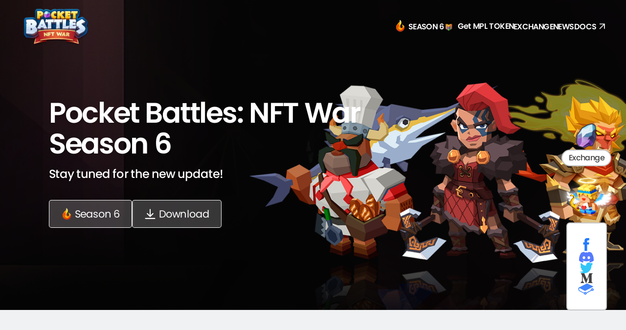

--- FILE ---
content_type: text/html;charset=utf-8
request_url: https://gambit.im/ja/redirect-pocketbattles
body_size: 9854
content:
<!DOCTYPE html><html lang="ja"><head><meta charset="utf-8"><meta http-equiv="x-ua-compatible" content="ie=edge"><meta name="viewport" content="width=device-width,initial-scale=1,shrink-to-fit=no"><title></title><meta name="twitter:title"><meta name="description"><meta name="twitter:description"><meta name="twitter:card" content="summary_large_image"><meta property="og:image" content="https://gambit.im/lib_PEoSshKbXILLKAtc/r1s2vq025pkyn9wb.png?w=1200&amp;h=630&amp;fit=crop"><meta property="og:image:width" content="1200"><meta property="og:image:height" content="630"><meta name="twitter:image" content="https://gambit.im/lib_PEoSshKbXILLKAtc/r1s2vq025pkyn9wb.png?w=1200&amp;h=630&amp;fit=crop"><link rel="icon" href="https://gambit.im/lib_PEoSshKbXILLKAtc/fc93c2ojxhbo1yfm.png?w=64&amp;h=64"><link rel="canonical" href="https://gambit.im/ja/redirect-pocketbattles"><link rel="alternate" hreflang="en" href="https://gambit.im/redirect-pocketbattles"><link rel="alternate" hreflang="ko" href="https://gambit.im/ko/redirect-pocketbattles"><link rel="alternate" hreflang="ja" href="https://gambit.im/ja/redirect-pocketbattles"><link rel="alternate" hreflang="hi" href="https://gambit.im/hi/redirect-pocketbattles"><meta name="naver-site-verification" content="4d12e3207dcd12d1cd43de43675aa5313cee30e1">
<meta name="robots" content="index, follow"><link rel="stylesheet" href="/css/4kz8bq1boaq7-1449836e6f597e765d2e9b985447aa407c6d25d1.css"><style type="text/css">body {
    font-family: 'Noto Sans KR';
    font-size: 14px;
    font-weight: 400;
    --title-scale: 1;
  }
  
  @media only screen and (max-width: 750px) {
    body {
      --title-scale: 0.7;
    }
  } .wr { max-width: 1200px; max-width: var(--wr-max); } .section:not(.dark) {
  --color-1: #fff;
  --color-2: #fff;
  --color-1-inv: #000;
  --color-2-inv: #000;
  } .section.dark {
  --color-1: #000;
  --color-2: #000;
  --color-1-inv: #fff;
  --color-2-inv: #fff;
  } .section:not(.dark), .theme--light, .section:not(.dark) .color-2, .theme--light .color-2 { 
    color: #fff; 

  } .section.dark, .theme--dark, .section.dark .color-2, .theme--dark .color-2 { 
    color: #000; 
  } .section:not(.dark) .color-1, .theme--light .color-1 { 
    color: #fff; 
  } .section.dark .color-1, .theme--dark .color-1 { 
    color: #000; 
  } .section:not(.dark) .color-2, .theme--light .color-2 { 
    color: #fff; 
  } .section.dark .color-2, .theme--light .color-2 { 
    color: #000; 
  } a:not(.btn), .link { 
    color: rgba(255,255,255,1); 
    --link-hover-bg: rgba(255, 255, 255, 0.05); 
    --link-hover: rgb(204, 204, 204);
  } .dark a:not(.btn), .dark .link, .theme--dark .link, .theme--dark a:not(.btn) { 
    color: #000; 
    --link-hover-bg: rgba(0, 0, 0, 0.05); 
    --link-hover: #000000;
  }  .weight-text { font-weight: 400; } .weight-text-m { font-weight: 500; } .weight-text-h { font-weight: 700; } .weight-title { font-weight: 400; } .weight-title-m { font-weight: 500; } .weight-title-h { font-weight: 700; } .font-title { font-family: 'Noto Sans KR'; } body { --btn-radius: 4px; } .btn {
    display: inline-flex;
    position: relative;
    background: #eee;
    justify-content: center;
    align-items: center;
    text-decoration: none;
    margin: 0;
    padding: 0.7em 0.8em;
    line-height: 1;
    color: var(--color);
    border: none;
    border-radius: 3px;
    font-family: -apple-system,BlinkMacSystemFont,Segoe UI,Helvetica,Arial,sans-serif;
    font-size: 1.05em;
    font-weight: 500;
    outline: none;
    cursor: pointer;
    box-sizing: border-box;
    text-decoration: none;
    transition: all 0.2s ease-in-out;
    }
    
    .btn span {
    text-decoration: none;
    }
    
    .btn--large {
    font-size: 1.2em;
    }
    
    .btn svg:first-child {
      margin-right: 0.4em;
    }
    
    .btn svg:last-child {
      margin-left: 0.4em;
    }
    
    .btn:hover {
    text-decoration: none;
    }
    
    .btn:hover span { text-decoration: none; } .btn { font-size:16px;color:rgb(255, 255, 255);background:rgba(255, 83, 56, 0.76);border:none;border-radius:4px;box-shadow:none;padding:0.78em 1.04em; } .btn.primary { color:rgb(255, 255, 255);background:rgba(23, 22, 20, 0.77);border:none;border-radius:4px;box-shadow:none;padding:0.78em 1.04em; } .btn:hover { color:rgb(255, 255, 255);background:rgb(254, 84, 56);box-shadow:none; } .btn.primary:hover { color:rgb(255, 255, 255);background:rgb(23, 22, 20);box-shadow:0px 2px 4px 0px rgba(0, 0, 0, 0.15); } 
      a, .link { text-decoration: none; font-weight: 500; } 
      a:not(.btn):hover { text-decoration: underline } .section.section--tu3psrbsho5fep51 .weight-text { font-weight: 300; } .section.section--tu3psrbsho5fep51 a:not(.btn), .section.section--tu3psrbsho5fep51  .link { 
            color: rgb(0, 0, 0); 
            --link-hover-bg: rgba(0, 0, 0, 0.05); 
            --link-hover: rgb(0, 0, 0);
          } .section.section--tu3psrbsho5fep51 { --color-link: rgb(0, 0, 0); }</style><link href="https://fonts.googleapis.com/css?family=Noto+Sans KR:400,500,700|Noto+Sans KR:400,500,700|Noto+Sans KR:300&amp;display=fallback" rel="stylesheet"><script async="" src="https://www.googletagmanager.com/gtag/js?id=G-9H8XZQVCRM" data-cs-category="performance"></script><script async="" data-cs-category="performance">function gtag(){dataLayer.push(arguments)}window.dataLayer=window.dataLayer||[],gtag("js",new Date),gtag("config","G-9H8XZQVCRM")</script><script data-cs-category="performance">!function(e,t,a,n){e[n]=e[n]||[],e[n].push({"gtm.start":(new Date).getTime(),event:"gtm.js"});var g=t.getElementsByTagName(a)[0],m=t.createElement(a);m.async=!0,m.src="https://www.googletagmanager.com/gtm.js?id=GTM-WCBJZFQ",g.parentNode.insertBefore(m,g)}(window,document,"script","dataLayer")</script>
<script type="text/javascript">!function(e,t){var n=e.amplitude||{_q:[],_iq:{}},s=t.createElement("script");s.type="text/javascript",s.integrity="sha384-6T8z7Vvm13muXGhlR32onvIziA0TswSKafDQHgmkf6zD2ALZZeFokLI4rPVlAFyK",s.crossOrigin="anonymous",s.async=!0,s.src="https://cdn.amplitude.com/libs/amplitude-8.18.4-min.gz.js",s.onload=function(){e.amplitude.runQueuedFunctions||console.log("[Amplitude] Error: could not load SDK")};var r=t.getElementsByTagName("script")[0];function i(e,t){e.prototype[t]=function(){return this._q.push([t].concat(Array.prototype.slice.call(arguments,0))),this}}r.parentNode.insertBefore(s,r);function o(){return this._q=[],this}for(var a=["add","append","clearAll","prepend","set","setOnce","unset","preInsert","postInsert","remove"],c=0;c<a.length;c++)i(o,a[c]);n.Identify=o;function l(){return this._q=[],this}for(var u=["setProductId","setQuantity","setPrice","setRevenueType","setEventProperties"],p=0;p<u.length;p++)i(l,u[p]);n.Revenue=l;var d=["init","logEvent","logRevenue","setUserId","setUserProperties","setOptOut","setVersionName","setDomain","setDeviceId","enableTracking","setGlobalUserProperties","identify","clearUserProperties","setGroup","logRevenueV2","regenerateDeviceId","groupIdentify","onInit","onNewSessionStart","logEventWithTimestamp","logEventWithGroups","setSessionId","resetSessionId","getDeviceId","getUserId","setMinTimeBetweenSessionsMillis","setEventUploadThreshold","setUseDynamicConfig","setServerZone","setServerUrl","sendEvents","setLibrary","setTransport"];function v(t){for(var e=0;e<d.length;e++)!function(e){t[e]=function(){t._q.push([e].concat(Array.prototype.slice.call(arguments,0)))}}(d[e])}v(n),n.getInstance=function(e){return e=(e&&0!==e.length?e:"$default_instance").toLowerCase(),Object.prototype.hasOwnProperty.call(n._iq,e)||(n._iq[e]={_q:[]},v(n._iq[e])),n._iq[e]},e.amplitude=n}(window,document),amplitude.getInstance().init("6524ed78f4bb899374dcaf60a68e05a2")</script>


<script async="" src="https://www.googletagmanager.com/gtag/js?id=AW-792159902"></script>
<script>function gtag(){dataLayer.push(arguments)}window.dataLayer=window.dataLayer||[],gtag("js",new Date),gtag("config","AW-792159902")</script></head><body><script>!function(){const e=false;window.SendEvent=function(n){if(!n)return void console.error('error when sending event');const t=JSON.stringify({siteId:n.siteId,category:n.category,name:n.name,data:n.data,isPriorBlockingEnabled:e});if(n.asBeacon&&navigator.sendBeacon)return void navigator.sendBeacon('/api/event',t);let o=new XMLHttpRequest;o.open('POST','/api/event',!0),o.setRequestHeader('Content-Type','application/x-www-form-urlencoded; charset=UTF-8'),o.send(t)}}();</script><script>!function(){const e=false;window.PageView=function(){let n=new XMLHttpRequest;n.open('POST','/api/view',!0),n.setRequestHeader('Content-Type','application/x-www-form-urlencoded; charset=UTF-8'),n.send(JSON.stringify({referrer:document.referrer,path:window.location.pathname,isPriorBlockingEnabled:e}))}}();</script><div id="header" class="section header dark header--fixed header--none section--tu3psrbsho5fep51" style="background-color:#fff;border-color:rgba(0, 0, 0, 0.1);--wr-max:1200px;color:rgb(255, 255, 255);font-family:&#x27;Noto Sans KR&#x27;"><div class="wr color-1" style="margin-top:14px;margin-bottom:14px"><div id="headerNav"><a id="headerLogo" href="/ja" class="header__logoImg"><img src="https://umsousercontent.com/lib_PEoSshKbXILLKAtc/ob64dduuky4anecq.png?w=252" width="126" alt="[object Object]"></a><div class="spacer"></div><div class="headerNav__links"><a href="/ja/games">ゲーム</a><a href="/ja/stories">ストーリー</a><a href="https://server.gambit.im/status/en" target="_blank" rel="noreferer noopener">サーバー</a></div><div class="languagePicker headerLP"><ul class="options" style="background-color:rgb(255, 255, 255)"><li class="arrow-up" style="border-bottom-color:rgb(255, 255, 255)"></li><li class="option" data-lang="ko"><a style="color:rgb(0, 0, 0)" href="https://gambit.im/ko/redirect-pocketbattles">한국어</a></li><li class="option" data-lang="hi"><a style="color:rgb(0, 0, 0)" href="https://gambit.im/hi/redirect-pocketbattles">हिन्दी, हिंदी</a></li><li class="option" data-lang="en"><a style="color:rgb(0, 0, 0)" href="https://gambit.im/redirect-pocketbattles">English</a></li></ul><div class="activeLanguage link"><span>JA</span><svg xmlns="http://www.w3.org/2000/svg" width="24" height="24" viewBox="0 0 24 24" fill="none" stroke="currentColor" stroke-width="2" stroke-linecap="round" stroke-linejoin="round"><polyline points="6 9 12 15 18 9"></polyline></svg></div></div><div class="header__navCtas"></div></div><div id="headerMenuButton" class="burger">Menu</div></div><div class="headerMenu"><div id="headerDrawerBackdrop" class="headerMenu__backdrop"></div><div class="headerMenu__wrapper" style="background-color:#ffffff"><ul class="headerMenu__links"><li><a href="/ja/games" class="drawerLink">ゲーム</a></li><li><a href="/ja/stories" class="drawerLink">ストーリー</a></li><li><a href="https://server.gambit.im/status/en" class="drawerLink">サーバー</a></li></ul></div></div></div><div id="code" class="section section--code section--noPadding section--center dark" style="--pdx-min-height:0px;--wr-max:1200px"><div id="headerSpacer" style="height:50px"></div><script>!function(){var e,t=document.getElementById("header"),n=document.getElementById("headerSpacer");t&&n&&(e=t.getBoundingClientRect().height,n.setAttribute("style","height:"+e+"px"))}()</script><div class="wr"><div><script>var userAgent=navigator.userAgent||navigator.vendor||window.opera,lang=navigator.language||navigator.userLanguage;userAgent.includes("Android")?window.location.replace("https://play.google.com/store/apps/details?id=com.m2o.pocket.battles"):userAgent.includes("iPhone")||userAgent.includes("iPad")||userAgent.includes("iPod")?window.location.replace("https://apps.apple.com/us/app/pocket-battles-nft-war/id1628708730"):window.location.replace("https://www.pocketbattlesnftwar.com/")</script></div></div></div><footer id="footer" class="section section--footer section--center dark" style="padding-bottom:15px;padding-top:15px;--pdx-min-height:0px;--wr-max:1200px"><div class="wr"><div class="footer"><div class="footer__primary"><span>WireGuard is a registered trademark of Jason A. Donenfeld.<br>Gambit is developed and operated by Mareel.<br>©2026 Mareel. All rights reserved.</span><ul class="footer__social"><li><a href="https://github.com/mareel-io" target="_blank" rel="noreferer noopener" class="color-2"><svg xmlns="http://www.w3.org/2000/svg" viewBox="0 0 496 512"><path d="M165.9 397.4c0 2-2.3 3.6-5.2 3.6-3.3.3-5.6-1.3-5.6-3.6 0-2 2.3-3.6 5.2-3.6 3-.3 5.6 1.3 5.6 3.6zm-31.1-4.5c-.7 2 1.3 4.3 4.3 4.9 2.6 1 5.6 0 6.2-2s-1.3-4.3-4.3-5.2c-2.6-.7-5.5.3-6.2 2.3zm44.2-1.7c-2.9.7-4.9 2.6-4.6 4.9.3 2 2.9 3.3 5.9 2.6 2.9-.7 4.9-2.6 4.6-4.6-.3-1.9-3-3.2-5.9-2.9zM244.8 8C106.1 8 0 113.3 0 252c0 110.9 69.8 205.8 169.5 239.2 12.8 2.3 17.3-5.6 17.3-12.1 0-6.2-.3-40.4-.3-61.4 0 0-70 15-84.7-29.8 0 0-11.4-29.1-27.8-36.6 0 0-22.9-15.7 1.6-15.4 0 0 24.9 2 38.6 25.8 21.9 38.6 58.6 27.5 72.9 20.9 2.3-16 8.8-27.1 16-33.7-55.9-6.2-112.3-14.3-112.3-110.5 0-27.5 7.6-41.3 23.6-58.9-2.6-6.5-11.1-33.3 2.6-67.9 20.9-6.5 69 27 69 27 20-5.6 41.5-8.5 62.8-8.5s42.8 2.9 62.8 8.5c0 0 48.1-33.6 69-27 13.7 34.7 5.2 61.4 2.6 67.9 16 17.7 25.8 31.5 25.8 58.9 0 96.5-58.9 104.2-114.8 110.5 9.2 7.9 17 22.9 17 46.4 0 33.7-.3 75.4-.3 83.6 0 6.5 4.6 14.4 17.3 12.1C428.2 457.8 496 362.9 496 252 496 113.3 383.5 8 244.8 8zM97.2 352.9c-1.3 1-1 3.3.7 5.2 1.6 1.6 3.9 2.3 5.2 1 1.3-1 1-3.3-.7-5.2-1.6-1.6-3.9-2.3-5.2-1zm-10.8-8.1c-.7 1.3.3 2.9 2.3 3.9 1.6 1 3.6.7 4.3-.7.7-1.3-.3-2.9-2.3-3.9-2-.6-3.6-.3-4.3.7zm32.4 35.6c-1.6 1.3-1 4.3 1.3 6.2 2.3 2.3 5.2 2.6 6.5 1 1.3-1.3.7-4.3-1.3-6.2-2.2-2.3-5.2-2.6-6.5-1zm-11.4-14.7c-1.6 1-1.6 3.6 0 5.9 1.6 2.3 4.3 3.3 5.6 2.3 1.6-1.3 1.6-3.9 0-6.2-1.4-2.3-4-3.3-5.6-2z" fill="currentColor"></path></svg></a></li><li><a href="https://link.mareel.io/vpn-fee124" target="_blank" rel="noreferer noopener" class="color-2"><svg xmlns="http://www.w3.org/2000/svg" viewBox="0 0 448 512"><path d="M297.216 243.2c0 15.616-11.52 28.416-26.112 28.416-14.336 0-26.112-12.8-26.112-28.416s11.52-28.416 26.112-28.416c14.592 0 26.112 12.8 26.112 28.416zm-119.552-28.416c-14.592 0-26.112 12.8-26.112 28.416s11.776 28.416 26.112 28.416c14.592 0 26.112-12.8 26.112-28.416.256-15.616-11.52-28.416-26.112-28.416zM448 52.736V512c-64.494-56.994-43.868-38.128-118.784-107.776l13.568 47.36H52.48C23.552 451.584 0 428.032 0 398.848V52.736C0 23.552 23.552 0 52.48 0h343.04C424.448 0 448 23.552 448 52.736zm-72.96 242.688c0-82.432-36.864-149.248-36.864-149.248-36.864-27.648-71.936-26.88-71.936-26.88l-3.584 4.096c43.52 13.312 63.744 32.512 63.744 32.512-60.811-33.329-132.244-33.335-191.232-7.424-9.472 4.352-15.104 7.424-15.104 7.424s21.248-20.224 67.328-33.536l-2.56-3.072s-35.072-.768-71.936 26.88c0 0-36.864 66.816-36.864 149.248 0 0 21.504 37.12 78.08 38.912 0 0 9.472-11.52 17.152-21.248-32.512-9.728-44.8-30.208-44.8-30.208 3.766 2.636 9.976 6.053 10.496 6.4 43.21 24.198 104.588 32.126 159.744 8.96 8.96-3.328 18.944-8.192 29.44-15.104 0 0-12.8 20.992-46.336 30.464 7.68 9.728 16.896 20.736 16.896 20.736 56.576-1.792 78.336-38.912 78.336-38.912z" fill="currentColor"></path></svg></a></li><li><a href="https://www.instagram.com/gambit.vpn/" target="_blank" rel="noreferer noopener" class="color-2"><svg xmlns="http://www.w3.org/2000/svg" viewBox="0 0 448 512"><path d="M224.1 141c-63.6 0-114.9 51.3-114.9 114.9s51.3 114.9 114.9 114.9S339 319.5 339 255.9 287.7 141 224.1 141zm0 189.6c-41.1 0-74.7-33.5-74.7-74.7s33.5-74.7 74.7-74.7 74.7 33.5 74.7 74.7-33.6 74.7-74.7 74.7zm146.4-194.3c0 14.9-12 26.8-26.8 26.8-14.9 0-26.8-12-26.8-26.8s12-26.8 26.8-26.8 26.8 12 26.8 26.8zm76.1 27.2c-1.7-35.9-9.9-67.7-36.2-93.9-26.2-26.2-58-34.4-93.9-36.2-37-2.1-147.9-2.1-184.9 0-35.8 1.7-67.6 9.9-93.9 36.1s-34.4 58-36.2 93.9c-2.1 37-2.1 147.9 0 184.9 1.7 35.9 9.9 67.7 36.2 93.9s58 34.4 93.9 36.2c37 2.1 147.9 2.1 184.9 0 35.9-1.7 67.7-9.9 93.9-36.2 26.2-26.2 34.4-58 36.2-93.9 2.1-37 2.1-147.8 0-184.8zM398.8 388c-7.8 19.6-22.9 34.7-42.6 42.6-29.5 11.7-99.5 9-132.1 9s-102.7 2.6-132.1-9c-19.6-7.8-34.7-22.9-42.6-42.6-11.7-29.5-9-99.5-9-132.1s-2.6-102.7 9-132.1c7.8-19.6 22.9-34.7 42.6-42.6 29.5-11.7 99.5-9 132.1-9s102.7-2.6 132.1 9c19.6 7.8 34.7 22.9 42.6 42.6 11.7 29.5 9 99.5 9 132.1s2.7 102.7-9 132.1z" fill="currentColor"></path></svg></a></li></ul><nav class="footer__linkRow"><div class="languagePicker footerLP"><ul class="options" style="background-color:#fafafa"><li class="arrow-down" style="border-top-color:#fafafa"></li><li class="option" data-lang="ko"><a style="color:rgba(0,0,0,1)" href="https://gambit.im/ko/redirect-pocketbattles">한국어</a></li><li class="option" data-lang="hi"><a style="color:rgba(0,0,0,1)" href="https://gambit.im/hi/redirect-pocketbattles">हिन्दी, हिंदी</a></li><li class="option" data-lang="en"><a style="color:rgba(0,0,0,1)" href="https://gambit.im/redirect-pocketbattles">English</a></li></ul><div class="activeLanguage link"><svg xmlns="http://www.w3.org/2000/svg" viewBox="0 0 14 14"><path fill="currentColor" d="M12.235,9.244,11.964,9.1a.5.5,0,0,1-.267-.385l-.092-.782a.75.75,0,0,0-.482-.615L9.92,6.87a.5.5,0,0,1-.289-.285L9.1,5.231a.618.618,0,0,1-.039-.146A.637.637,0,0,1,9.6,4.367l.928-.128a.755.755,0,0,0,.509-.308l.428-.6A5.72,5.72,0,0,0,7,1.19H6.908l.2,1.088a.5.5,0,0,1-.4.584.526.526,0,0,1-.168,0,.67.67,0,0,0-.76.408l-.256.711a.5.5,0,0,1-.613.31l-.464-.138a.537.537,0,0,0-.4.028.763.763,0,0,0-.318,1.082l.511.84a.754.754,0,0,0,.641.36h.94a.492.492,0,0,1,.226.054L7,7a.5.5,0,0,1,.27.383l.028.219a.69.69,0,0,0,.3.487l.534.357a.636.636,0,0,1,.176.882.618.618,0,0,1-.072.09l-.765.79a.742.742,0,0,0-.185.327l-.567,2.1h0A5.728,5.728,0,0,0,12.235,9.244ZM4.359,12.083l.062-.506a.958.958,0,0,0-.164-.661L3.325,9.574a.579.579,0,0,1,.069-.743.371.371,0,0,0,0-.525.382.382,0,0,0-.078-.061L1.273,7.063A5.727,5.727,0,0,0,4.359,12.083ZM7,14a7,7,0,1,1,7-7A7,7,0,0,1,7,14Z"></path></svg><span>日本語 (にほんご／にっぽんご)</span></div></div></nav></div><div class="footer__linkGroups"><ul class="footer__linkGroup"><li class="weight-text"><strong>ダウンロード</strong></li><a href="https://link.mareel.io/android" target="_blank" rel="noreferer noopener">アンドロイド</a><a href="https://link.mareel.io/ios">iOS</a></ul><ul class="footer__linkGroup"><li class="weight-text"><strong>利用規約</strong></li><a href="https://link.mareel.io/vpn-terms-b63c36" target="_blank" rel="noreferer noopener">規約</a><a href="https://link.mareel.io/vpn-privacy-33cdf7" target="_blank" rel="noreferer noopener">個人情報処理方針</a></ul></div></div></div></footer><script>!function(){const e=document.querySelectorAll('.languagePicker');e&&(Array.from(e).forEach((e=>{e.querySelector('.activeLanguage').addEventListener('click',(function(n){n.stopPropagation(),e.classList.add('open')})),e.addEventListener('click',(e=>{e.stopPropagation()}))})),document.addEventListener('click',(function(){Array.from(e).forEach((e=>{e.classList.remove('open')}))})))}();</script><script>window.PageView()</script><script>!function(){function e(){window.innerWidth<s+u+m+60+(g?60:40)+10?d.classList.add("header--withDrawer"):d.classList.remove("header--withDrawer")}function t(){d.classList.toggle("header--drawerOpen")}var d=document.getElementById("header"),r=document.getElementById("headerMenuButton"),n=(document.getElementById("headerDrawer"),document.getElementById("headerDrawerBackdrop")),a=document.getElementById("headerLogo"),o=document.getElementById("headerNav"),c=document.querySelector("#header .headerMenu__wrapper"),i=document.querySelector("#headerNav .headerNav__links"),h=document.querySelector("#headerNav .header__navCtas"),l=document.querySelector("#headerNav .languagePicker"),s=a?a.offsetWidth:0,u=(i?i.offsetWidth:0)+(h?h.offsetWidth:0),m=l?l.offsetWidth:0,g=o.classList.contains("logoCenter");r&&(r.onclick=t),n&&(n.onclick=t),c&&(c.onclick=t),window.addEventListener("resize",e),e()}()</script><script>!function(e,t){"function"==typeof define&&define.amd?define([],function(){return t(e)}):"object"==typeof exports?module.exports=t(e):e.SmoothScroll=t(e)}("undefined"!=typeof global?global:"undefined"!=typeof window?window:this,function(I){"use strict";function C(){for(var n={},e=0;e<arguments.length;e++)!function(e){for(var t in e)e.hasOwnProperty(t)&&(n[t]=e[t])}(arguments[e]);return n}function c(t){var n;try{n=decodeURIComponent(t)}catch(e){n=t}return n}function s(e){"#"===e.charAt(0)&&(e=e.substr(1));for(var t,n,o=String(e),r=o.length,a=-1,i="",c=o.charCodeAt(0);++a<r;){if(0===(t=o.charCodeAt(a)))throw new InvalidCharacterError("Invalid character: the input contains U+0000.");i+=1<=t&&t<=31||127==t||0===a&&48<=t&&t<=57||1===a&&48<=t&&t<=57&&45===c?"\\"+t.toString(16)+" ":128<=t||45===t||95===t||48<=t&&t<=57||65<=t&&t<=90||97<=t&&t<=122?o.charAt(a):"\\"+o.charAt(a)}try{n=decodeURIComponent("#"+i)}catch(e){n="#"+i}return n}function w(){return Math.max(document.body.scrollHeight,document.documentElement.scrollHeight,document.body.offsetHeight,document.documentElement.offsetHeight,document.body.clientHeight,document.documentElement.clientHeight)}function L(e){return e?(t=e,parseInt(I.getComputedStyle(t).height,10)+e.offsetTop):0;var t}function A(e,t,n,o){var r;t.emitEvents&&"function"==typeof I.CustomEvent&&(r=new CustomEvent(e,{bubbles:!0,detail:{anchor:n,toggle:o}}),document.dispatchEvent(r))}var H={ignore:"[data-scroll-ignore]",header:null,topOnEmptyHash:!0,speed:500,clip:!0,offset:0,easing:"easeInOutCubic",customEasing:null,updateURL:!0,popstate:!0,emitEvents:!0};return function(o,e){var v,r,S,E,t,b,O={cancelScroll:function(e){cancelAnimationFrame(b),b=null,e||A("scrollCancel",v)}};O.animateScroll=function(i,c,e){var s,u,r,a,l,d,m,f,h,p,t,n,g=C(v||H,e||{}),y="[object Number]"===Object.prototype.toString.call(i),o=y||!i.tagName?null:i;(y||o)&&(s=I.pageYOffset,g.header&&!S&&(S=document.querySelector(g.header)),E=E||L(S),l=y?i:function(e,t,n,o){var r=0;if(e.offsetParent)for(;r+=e.offsetTop,e=e.offsetParent;);return r=Math.max(r-t-n,0),o&&(r=Math.min(r,w()-I.innerHeight)),r}(o,E,parseInt("function"==typeof g.offset?g.offset(i,c):g.offset,10),g.clip),d=l-s,m=w(),h=function(e,t){var n,o,r,a=I.pageYOffset;if(e==t||a==t||(s<t&&I.innerHeight+a)>=m)return O.cancelScroll(!0),o=t,r=y,0===(n=i)&&document.body.focus(),r||(n.focus(),document.activeElement!==n&&(n.setAttribute("tabindex","-1"),n.focus(),n.style.outline="none"),I.scrollTo(0,o)),A("scrollStop",g,i,c),!(b=u=null)},p=function(e){var t,n,o;r=(f+=e-(u=u||e))/parseInt(g.speed,10),a=s+d*(n=r=1<r?1:r,"easeInQuad"===(t=g).easing&&(o=n*n),"easeOutQuad"===t.easing&&(o=n*(2-n)),"easeInOutQuad"===t.easing&&(o=n<.5?2*n*n:(4-2*n)*n-1),"easeInCubic"===t.easing&&(o=n*n*n),"easeOutCubic"===t.easing&&(o=--n*n*n+1),"easeInOutCubic"===t.easing&&(o=n<.5?4*n*n*n:(n-1)*(2*n-2)*(2*n-2)+1),"easeInQuart"===t.easing&&(o=n*n*n*n),"easeOutQuart"===t.easing&&(o=1- --n*n*n*n),"easeInOutQuart"===t.easing&&(o=n<.5?8*n*n*n*n:1-8*--n*n*n*n),"easeInQuint"===t.easing&&(o=n*n*n*n*n),"easeOutQuint"===t.easing&&(o=1+--n*n*n*n*n),"easeInOutQuint"===t.easing&&(o=n<.5?16*n*n*n*n*n:1+16*--n*n*n*n*n),t.customEasing&&(o=t.customEasing(n)),o||n),I.scrollTo(0,Math.floor(a)),h(a,l)||(b=I.requestAnimationFrame(p),u=e)},(f=0)===I.pageYOffset&&I.scrollTo(0,0),t=i,n=g,y||history.pushState&&n.updateURL&&history.pushState({smoothScroll:JSON.stringify(n),anchor:t.id},document.title,t===document.documentElement?"#top":"#"+t.id),A("scrollStart",g,i,c),O.cancelScroll(!0),I.requestAnimationFrame(p))};function n(e){var t,n;!("matchMedia"in I&&I.matchMedia("(prefers-reduced-motion)").matches||0!==e.button||e.metaKey||e.ctrlKey)&&"closest"in e.target&&(r=e.target.closest(o))&&"a"===r.tagName.toLowerCase()&&!e.target.closest(v.ignore)&&r.hostname===I.location.hostname&&r.pathname===I.location.pathname&&/#/.test(r.href)&&(t=s(c(r.hash)),(n=(n=v.topOnEmptyHash&&"#"===t?document.documentElement:document.querySelector(t))||"#top"!==t?n:document.documentElement)&&(e.preventDefault(),O.animateScroll(n,r)))}function a(e){var t;null!==history.state&&history.state.smoothScroll&&history.state.smoothScroll===JSON.stringify(v)&&history.state.anchor&&((t=document.querySelector(s(c(history.state.anchor))))&&O.animateScroll(t,null,{updateURL:!1}))}function i(e){t=t||setTimeout(function(){t=null,E=L(S)},66)}return O.destroy=function(){v&&(document.removeEventListener("click",n,!1),I.removeEventListener("resize",i,!1),I.removeEventListener("popstate",a,!1),O.cancelScroll(),b=t=E=S=r=v=null)},O.init=function(e){if(!("querySelector"in document&&"addEventListener"in I&&"requestAnimationFrame"in I&&"closest"in I.Element.prototype))throw"Smooth Scroll: This browser does not support the required JavaScript methods and browser APIs.";O.destroy(),v=C(H,e||{}),S=v.header?document.querySelector(v.header):null,E=L(S),document.addEventListener("click",n,!1),S&&I.addEventListener("resize",i,!1),v.updateURL&&v.popstate&&I.addEventListener("popstate",a,!1)},O.init(e),O}})</script><script data-version="2.0.25">!function(){var e=0;document.getElementsByClassName('header--fixed').length&&(e=document.getElementsByClassName('header--fixed')[0].clientHeight),new window.SmoothScroll('a[href*="#"]',{offset:e})}(),function(){const e=document.querySelectorAll('a');Array.prototype.forEach.call(e,(function(e,t){e.addEventListener('click',(function(e){window.SendEvent({siteId:'4kz8bq1boaq7',category:'button',name:e.target.innerText,data:{url:e.target.href},asBeacon:!0})}))}))}();</script><script>!function(){const t=''.split(','),e=''.split(','),r=true,n=true,o=true,c=true,a=['utm_source','utm_medium','utm_campaign','utm_term','utm_content'],i=new URLSearchParams(window.location.search);let s=e;r&&(s=[...s,...a]);let l={};if(Array.prototype.forEach.call(s,(function(t){const e=i.get(t);e&&(l[t]=e)})),0===Object.keys(l).length)return;const f=function(e){if(0===e.indexOf('#'))return e;const r=0===e.indexOf('http://')||0===e.indexOf('https://');if(r||!n){if(r&&o||c&&r&&function(e){for(let r=0;r<t.length;r++)if(console.log('isInDomains',e,t),0===e.replace('http://','').replace('https://','').indexOf(t[r]))return!0;return!1}(e))try{const t=new URL(e);return Array.prototype.forEach.call(Object.keys(l),(function(e){t.searchParams.set(e,l[e])})),t.toString()}catch{}return e}try{const t=new URL(e,window.location.origin);return Array.prototype.forEach.call(Object.keys(l),(function(e){t.searchParams.set(e,l[e])})),t.toString().replace(t.origin,'')}catch{}},u=document.querySelectorAll('a[href]');Array.prototype.forEach.call(u,(function(t){const e=t.getAttribute('href');e&&(t.href=f(e))}))}();</script></body></html>

--- FILE ---
content_type: text/html
request_url: https://www.pocketbattlesnftwar.com/
body_size: 487
content:
<!doctype html><html lang="en"><head><meta charset="utf-8"><meta http-equiv="X-UA-Compatible" content="IE=edge"><meta name="viewport" content="width=device-width,initial-scale=1"><link rel="icon" href="/favicon.ico"><title>Pocket Battles: NFT War</title><link rel="stylesheet" href="https://fonts.googleapis.com/css?family=Roboto:100,300,400,500,700,900"><link rel="stylesheet" href="https://cdn.jsdelivr.net/npm/@mdi/font@latest/css/materialdesignicons.min.css"><meta property="og:type" content="website"><meta property="og:title" content="Pocket Battles: NFT War"><meta property="og:image" content="https://www.pocketbattlesnftwar.com/images/Cover_sns.png"><meta property="og:description" content="The World's Best Casual Strategy Battle P2E Game"><script defer="defer" src="/js/chunk-vendors.aeb0fad8.js"></script><script defer="defer" src="/js/app.3fc4d4e1.js"></script><link href="/css/chunk-vendors.273c3d37.css" rel="stylesheet"><link href="/css/app.d03807da.css" rel="stylesheet"></head><body><noscript><strong>We're sorry but Pocket Battles: NFT War doesn't work properly without JavaScript enabled. Please enable it to continue.</strong></noscript><div id="app"></div></body></html>

--- FILE ---
content_type: text/css
request_url: https://www.pocketbattlesnftwar.com/css/app.d03807da.css
body_size: 15183
content:
@import url(https://fonts.googleapis.com/css2?family=Poppins:wght@300;400;500;600;700;800&display=swap);.info-bar,.info-bar-wrap{width:100%;height:35px}.info-bar{justify-content:center;flex-direction:column;background-color:#ff5151;position:fixed;top:0;left:0;z-index:100}.info-bar,.info-bar__inner{display:flex;align-items:center}.info-bar__inner{justify-content:flex-start;flex-direction:row;gap:7px}.info-bar__inner img{width:21px;height:21px}.info-bar__inner p{font-size:12px;line-height:12px;letter-spacing:-.04em;font-weight:500;text-align:left;color:#fff}.fixed-sns{position:fixed;bottom:4.7222222222rem;right:0;z-index:50}.fixed-sns,.fixed-sns .fixed-toExchange{display:flex;justify-content:center;align-items:center;flex-direction:column}.fixed-sns .fixed-toExchange{cursor:pointer;gap:7px;margin:0 0 .6666666667rem}@media only screen and (max-width:720px){.fixed-sns .fixed-toExchange{gap:3px;margin:0 0 6px}}.fixed-sns .fixed-toExchange .stone-img{width:2.9444444444rem;height:3.1666666667rem}@media only screen and (max-width:1024px){.fixed-sns .fixed-toExchange .stone-img{width:2.3043478261rem;height:2.4782608696rem}}@media only screen and (max-width:720px){.fixed-sns .fixed-toExchange .stone-img{width:37px;height:41px}}.fixed-sns .fixed-toExchange__inner{display:flex;justify-content:center;align-items:center;flex-direction:column;padding:0 .7222222222rem;height:1.8888888889rem;background-color:#fff;border-radius:2rem;border:2px solid #c6c6c6}@media only screen and (max-width:1024px){.fixed-sns .fixed-toExchange__inner{padding:0 .5652173913rem;height:1.4782608696rem;border-radius:1.5652173913rem}}@media only screen and (max-width:720px){.fixed-sns .fixed-toExchange__inner{padding:0 7px;border-radius:11px;border:1px solid #c6c6c6;height:22px}}.fixed-sns .fixed-toExchange__inner p{font-size:.8888888889rem;line-height:.8888888889rem;letter-spacing:-.04em;font-weight:500;text-align:center;color:#414141}@media only screen and (max-width:1024px){.fixed-sns .fixed-toExchange__inner p{font-size:.7619047619rem;line-height:.7619047619rem;letter-spacing:-.04em;font-weight:500;text-align:center;color:#414141}}@media only screen and (max-width:720px){.fixed-sns .fixed-toExchange__inner p{font-size:12px;line-height:12px;letter-spacing:-.04em;font-weight:500;text-align:center;color:#414141}}.fixed-sns .angel-img{width:9rem;height:5.7222222222rem}@media only screen and (max-width:1024px){.fixed-sns .angel-img{width:7.0434782609rem;height:4.4782608696rem}}@media only screen and (max-width:720px){.fixed-sns .angel-img{width:84px;height:53px}}.fixed-sns .sns-wrap{width:4.6111111111rem;height:auto;display:flex;justify-content:center;align-items:center;flex-direction:column;gap:1.5555555556rem;justify-items:center;background:#fff;border:2px solid #c6c6c6;border-radius:7px;padding:1.6666666667rem 0}@media only screen and (max-width:1024px){.fixed-sns .sns-wrap{width:3.6086956522rem;height:auto;gap:1.2173913043rem;padding:1.3043478261rem 0}}@media only screen and (max-width:720px){.fixed-sns .sns-wrap{width:44px;height:auto;gap:17.69px;border:1px solid #c6c6c6;padding:15px 0}}.fixed-sns .sns-wrap a{display:flex;justify-content:center;align-items:center;flex-direction:column}.fixed-sns .sns-wrap a.Facebook:after{width:100%;height:100%;content:"";display:inline-block;background:url(/img/Facebook.2ce9532c.svg) no-repeat 50%/contain}.fixed-sns .sns-wrap a.Twitter:after{width:100%;height:100%;content:"";display:inline-block;background:url(/img/Twitter.5b9beb76.svg) no-repeat 50%/contain}.fixed-sns .sns-wrap a.Discord:after{width:100%;height:100%;content:"";display:inline-block;background:url(/img/Discord.fabd6195.svg) no-repeat 50%/contain}.fixed-sns .sns-wrap a.Medium:after{width:100%;height:100%;content:"";display:inline-block;background:url(/img/Medium.8f8857e9.svg) no-repeat 50%/contain}.fixed-sns .sns-wrap a.Gitbook:after{width:100%;height:100%;content:"";display:inline-block;background:url(/img/Gitbook.1d6a0c18.svg) no-repeat 50%/contain}.fixed-sns .sns-wrap a.Facebook:after{width:.7311111111rem;height:1.5694444444rem}@media only screen and (max-width:1024px){.fixed-sns .sns-wrap a.Facebook:after{width:.572173913rem;height:1.2282608696rem}}@media only screen and (max-width:720px){.fixed-sns .sns-wrap a.Facebook:after{width:7.68px;height:16.48px}}.fixed-sns .sns-wrap a.Twitter:after{width:1.4444444444rem;height:1.2222222222rem}@media only screen and (max-width:1024px){.fixed-sns .sns-wrap a.Twitter:after{width:1.1304347826rem;height:.9565217391rem}}@media only screen and (max-width:720px){.fixed-sns .sns-wrap a.Twitter:after{width:16px;height:12px}}.fixed-sns .sns-wrap a.Discord:after{width:1.6666666667rem;height:1.2222222222rem}@media only screen and (max-width:1024px){.fixed-sns .sns-wrap a.Discord:after{width:1.3043478261rem;height:.9565217391rem}}@media only screen and (max-width:720px){.fixed-sns .sns-wrap a.Discord:after{width:14px;height:12px}}.fixed-sns .sns-wrap a.Medium:after{width:1.5555555556rem;height:1.1111111111rem}@media only screen and (max-width:1024px){.fixed-sns .sns-wrap a.Medium:after{width:1.2173913043rem;height:.8695652174rem}}@media only screen and (max-width:720px){.fixed-sns .sns-wrap a.Medium:after{width:16px;height:13px}}.fixed-sns .sns-wrap a.Gitbook:after{width:1.8388888889rem;height:1.3155555556rem}@media only screen and (max-width:1024px){.fixed-sns .sns-wrap a.Gitbook:after{width:1.4391304348rem;height:1.0295652174rem}}@media only screen and (max-width:720px){.fixed-sns .sns-wrap a.Gitbook:after{width:16.9px;height:12.09px}}@-webkit-keyframes fadeInTop{0%{transform:translate(-50%,50%);opacity:0}to{transform:translate(-50%,-50%);opacity:1}}@keyframes fadeInTop{0%{transform:translate(-50%,50%);opacity:0}to{transform:translate(-50%,-50%);opacity:1}}.v-dialog{display:flex;justify-content:center;align-items:center;flex-direction:column;box-shadow:none!important;margin:0!important;transition:none!important;min-width:100%!important;min-height:100%!important}.v-dialog .Modal{max-width:21rem!important;border-radius:5px;background-color:#fff;overflow-x:hidden;overflow-y:auto}.v-dialog .Modal::-webkit-scrollbar{width:5px;height:5px}.v-dialog .Modal::-webkit-scrollbar-track{background-color:transparent;border-radius:10px}.v-dialog .Modal::-webkit-scrollbar-thumb{border-radius:10px;background:#aeaeae}@media only screen and (max-width:720px){.v-dialog .Modal{max-width:296px!important;width:calc(100% - 80px)!important}}.v-dialog .Modal.Download .Modal__header{display:flex;justify-content:center;align-items:center;flex-direction:column;position:relative;min-height:4.4444444444rem}@media only screen and (max-width:720px){.v-dialog .Modal.Download .Modal__header{min-height:85px}}.v-dialog .Modal.Download .Modal__header--title{font-size:1.1111111111rem;line-height:1.1111111111rem;letter-spacing:-.04em;font-weight:500;text-align:center;color:#414141}@media only screen and (max-width:720px){.v-dialog .Modal.Download .Modal__header--title{font-size:16px;line-height:16px;letter-spacing:-.04em;font-weight:500;text-align:center;color:#414141}}.v-dialog .Modal.Download .Modal__header--close.v-btn{position:absolute;top:1.2777777778rem;right:1.375rem;min-width:16.75px!important;height:16.75px!important;z-index:105;background:transparent}@media only screen and (max-width:720px){.v-dialog .Modal.Download .Modal__header--close.v-btn{top:18px;right:18.25px;min-width:14.75px!important;height:14.75px!important}}.v-dialog .Modal.Download .Modal__header--close.v-btn .v-btn__content:after{width:100%;height:100%;content:"";background:url(/img/Modal_close.4b146c6c.svg) no-repeat 50%/contain}.v-dialog .Modal.Download .Modal__body{padding:0 1.3333333333rem 1.3333333333rem}@media only screen and (max-width:720px){.v-dialog .Modal.Download .Modal__body{padding:0 20px 24px}}.v-dialog .Modal.Download .Modal__body--list{display:grid;grid-auto-rows:3.3888888889rem;gap:8px}@media only screen and (max-width:720px){.v-dialog .Modal.Download .Modal__body--list{grid-auto-rows:54px}}.v-dialog .Modal.Download .Modal__body--list .v-btn{border-radius:10px;background-color:rgba(65,65,65,.04);padding:0 1.2222222222rem}@media only screen and (max-width:720px){.v-dialog .Modal.Download .Modal__body--list .v-btn{padding:0 16px}}.v-dialog .Modal.Download .Modal__body--list .v-btn__content{display:flex;align-items:center;flex-direction:row;font-size:16px;line-height:16px;letter-spacing:-.04em;font-weight:500;text-align:left;color:#414141;justify-content:flex-start;gap:12px}.v-dialog .Modal.Download .Modal__body--list .v-btn__content:before{content:""}.v-dialog .Modal.Download .Modal__body--list .v-btn.GooglePlay .v-btn__content:before{width:16.63px;height:18.53px;content:"";background:url([data-uri]) no-repeat 50%/contain}.v-dialog .Modal.Download .Modal__body--list .v-btn.AppStore .v-btn__content:before{width:16px;height:20px;content:"";background:url([data-uri]) no-repeat 50%/contain}.v-dialog .Modal.Download .Modal__body--list .v-btn.Download .v-btn__content:before{width:20px;height:20px;content:"";background:url([data-uri]) no-repeat 50%/contain}.v-dialog .Modal.Confirm{display:flex;justify-content:center;align-items:center;flex-direction:column;padding:1.6666666667rem .8888888889rem 1.3333333333rem;position:relative}@media only screen and (max-width:720px){.v-dialog .Modal.Confirm{padding:38px 20px 24px}}.v-dialog .Modal.Confirm .close-btn.v-btn{position:absolute;top:1rem;right:1rem;min-width:14.75px!important;height:14.75px!important;z-index:105;background:transparent}.v-dialog .Modal.Confirm .close-btn.v-btn .v-btn__content:after{width:14.75px;height:14.75px;content:"";background:url(/img/Modal_close.4b146c6c.svg) no-repeat 50%/contain}.v-dialog .Modal.Confirm .Modal__header p{font-size:1.1111111111rem;line-height:1.1111111111rem;letter-spacing:-.04em;font-weight:500;text-align:center;color:#414141}@media only screen and (max-width:720px){.v-dialog .Modal.Confirm .Modal__header p{font-size:16px;line-height:16px;letter-spacing:-.04em;font-weight:500;text-align:center;color:#414141}}.v-dialog .Modal.Confirm .Modal__body{width:100%;height:auto;padding:0 1.1111111111rem}@media only screen and (max-width:720px){.v-dialog .Modal.Confirm .Modal__body{padding:0 14px}}.v-dialog .Modal.Confirm .Modal__body--change{margin:1.6666666667rem 0 1.1111111111rem;display:grid;grid-template-columns:1fr 2.3438888889rem 1fr;align-items:center;gap:.2777777778rem}@media only screen and (max-width:720px){.v-dialog .Modal.Confirm .Modal__body--change{margin:20px 0 10px;grid-template-columns:1fr 42.19px 1fr;gap:0}}.v-dialog .Modal.Confirm .Modal__body--change .change-info{display:grid;grid-template-rows:3.2777777778rem auto;align-items:center;justify-items:center;min-height:118px}@media only screen and (max-width:720px){.v-dialog .Modal.Confirm .Modal__body--change .change-info{grid-template-rows:43px auto;min-height:94px}}.v-dialog .Modal.Confirm .Modal__body--change .change-info.MPL img{width:2.8888888889rem;height:2.8888888889rem}@media only screen and (max-width:720px){.v-dialog .Modal.Confirm .Modal__body--change .change-info.MPL img{width:43px;height:43px}}.v-dialog .Modal.Confirm .Modal__body--change .change-info.PKS img{width:2.9444444444rem;height:3.2777777778rem}@media only screen and (max-width:720px){.v-dialog .Modal.Confirm .Modal__body--change .change-info.PKS img{width:39px;height:43px}}.v-dialog .Modal.Confirm .Modal__body--change .change-info__text{display:flex;justify-content:center;align-items:center;flex-direction:column;gap:.2777777778rem;margin:.5555555556rem 0 0}@media only screen and (max-width:720px){.v-dialog .Modal.Confirm .Modal__body--change .change-info__text{gap:4px;margin:5px 0 0}}.v-dialog .Modal.Confirm .Modal__body--change .change-info__text p{font-size:1.3333333333rem;line-height:1.3333333333rem;letter-spacing:-.04em;font-weight:600;text-align:center;color:#1a9fea}@media only screen and (max-width:720px){.v-dialog .Modal.Confirm .Modal__body--change .change-info__text p{font-size:16px;line-height:16px;letter-spacing:-.04em;font-weight:600;text-align:center;color:#1a9fea}}.v-dialog .Modal.Confirm .Modal__body--change .change-info__text span{font-size:1.1111111111rem;line-height:1.1111111111rem;letter-spacing:-.04em;font-weight:600;text-align:center;color:#414141}@media only screen and (max-width:720px){.v-dialog .Modal.Confirm .Modal__body--change .change-info__text span{font-size:14px;line-height:14px;letter-spacing:-.04em;font-weight:600;text-align:center;color:#414141}}.v-dialog .Modal.Confirm .Modal__body--info{display:flex;justify-content:center;align-items:center;flex-direction:column;margin:24px 0 0;gap:15px}.v-dialog .Modal.Confirm .Modal__body--info img{width:62px;height:62px}.v-dialog .Modal.Confirm .Modal__body--info p{font-size:12px;line-height:normal;letter-spacing:-.04em;font-weight:500;text-align:center;color:rgba(65,65,65,.5)}.v-dialog .Modal.Confirm .Modal__body--info p span{color:#1a9fea}.v-dialog .Modal.Confirm .Modal__body--checkBox{display:flex;justify-content:flex-start;align-items:flex-start;flex-direction:row;position:relative;height:36px}@media only screen and (max-width:720px){.v-dialog .Modal.Confirm .Modal__body--checkBox{height:54px}}@media only screen and (max-width:348px){.v-dialog .Modal.Confirm .Modal__body--checkBox{height:72px}}.v-dialog .Modal.Confirm .Modal__body--checkBox label{width:14px;height:14px}.v-dialog .Modal.Confirm .Modal__body--checkBox .checkbox-custom[type=checkbox]{display:none}.v-dialog .Modal.Confirm .Modal__body--checkBox .checkbox-custom[type=checkbox]+label{display:inline-block;background:url(/img/Modal_UnChecked.5028c5b8.svg) no-repeat 50%/contain;cursor:pointer}.v-dialog .Modal.Confirm .Modal__body--checkBox .checkbox-custom[type=checkbox]:checked+label{background:url(/img/Modal_Checked.e0554ad4.svg) no-repeat 50%/contain}.v-dialog .Modal.Confirm .Modal__body--checkBox span{font-size:12px;line-height:18px;letter-spacing:-.48px;font-weight:400;text-align:left;color:rgba(65,65,65,.5);position:absolute;top:-2px;left:21px}.v-dialog .Modal.Confirm .Modal__footer{margin:.8888888889rem 0 0}@media only screen and (max-width:720px){.v-dialog .Modal.Confirm .Modal__footer{margin:15px 0 0}}.v-dialog .Modal.Confirm .Modal__footer .v-btn{background-color:#1a9fea;border-radius:5px;height:2.2222222222rem;padding:0 3.5rem}@media only screen and (max-width:720px){.v-dialog .Modal.Confirm .Modal__footer .v-btn{height:32px;padding:0 45px}}.v-dialog .Modal.Confirm .Modal__footer .v-btn__content{font-size:1.1111111111rem;line-height:1.1111111111rem;letter-spacing:-.04em;font-weight:500;text-align:center;color:#fff}@media only screen and (max-width:720px){.v-dialog .Modal.Confirm .Modal__footer .v-btn__content{font-size:14px;line-height:14px;letter-spacing:-.04em;font-weight:500;text-align:center;color:#fff}}*{font-family:Poppins,sans-serif;-webkit-tap-highlight-color:rgba(0,0,0,0)}* img{-webkit-user-drag:none}:root{font-size:18px}@media only screen and (max-width:1024px){:root{font-size:16px}}@media only screen and (max-width:720px){:root{font-size:14px}}#app,body,html{background-color:#fff;color:#414141;overflow-x:hidden}html{font-size:1rem}html::-webkit-scrollbar{width:5px;height:5px}html::-webkit-scrollbar-track{background-color:transparent;border-radius:10px}html::-webkit-scrollbar-thumb{border-radius:10px;background:#aeaeae}@media only screen and (max-width:1024px){html::-webkit-scrollbar{display:none}}a,button,h1,h2,h3,h4,h5,h6,p,span{transform:skew(-.1deg)}a,button,input,select,textarea{font-size:18px}@media only screen and (max-width:1024px){a,button,input,select,textarea{font-size:16px}}@media only screen and (max-width:720px){a,button,input,select,textarea{font-size:14px}}a{color:#fff}button,input,select,textarea{outline:none;border:none;background:none}button{padding:0;cursor:pointer}abbr,address,article,aside,audio,b,blockquote,body,canvas,caption,cite,code,dd,del,details,dfn,div,dl,dt,em,fieldset,figcaption,figure,footer,form,h1,h2,h3,h4,h5,h6,header,hgroup,html,i,iframe,img,ins,kbd,label,legend,li,mark,menu,nav,object,ol,p,pre,q,samp,section,small,span,strong,sub,summary,sup,table,tbody,td,tfoot,th,thead,time,tr,ul,var,video{margin:0;padding:0;border:0;outline:0;font-size:100%;vertical-align:baseline}body{line-height:1}nav ul{list-style:none}blockquote,q{quotes:none}blockquote:after,blockquote:before,q:after,q:before{content:"";content:none}a{margin:0;padding:0;font-size:100%;vertical-align:baseline;background:transparent;text-decoration:none}del{text-decoration:line-through}abbr[title],dfn[title]{border-bottom:1px dotted;cursor:help}table{border-collapse:collapse;border-spacing:0}input,select{vertical-align:middle}ol,ul{list-style:none}.theme--light .v-btn.v-btn--has-bg{background-color:auto!important}.v-sheet.v-app-bar.v-toolbar:not(.v-sheet--outlined){box-shadow:none}.v-application ul{padding:0!important;list-style:none}.v-tab{text-transform:none!important}.theme--light.v-tabs .v-tab:hover:before{opacity:0!important}.v-btn{transition:none!important;letter-spacing:normal;font-weight:500;text-indent:0;text-transform:none;transition:.25s ease;vertical-align:middle;padding:0;min-width:auto;border-radius:0;box-shadow:none!important}.v-btn:before{display:none}.v-btn .v-ripple__container{display:none!important}.v-btn__content{height:inherit;line-height:normal}.v-btn--is-elevated{box-shadow:none}.v-btn.v-size--default{font-size:inherit}.v-btn.v-btn--density-default{height:auto}.v-btn:not(.v-btn--round).v-size--default{height:auto;min-width:0;padding:0}.v-input__control{display:block!important;height:100%!important}.v-input__slot{height:100%!important;margin:0!important;padding:0!important}.theme--light.v-text-field>.v-input__control>.v-input__slot:before{border-color:#fff!important}.v-text-field{padding:0!important;margin:0!important}.v-application{line-height:normal;background:initial;color:initial}.v-application p{margin:0}button.v-pagination__item.v-pagination__item--active.primary{background:none!important;border:none!important}.v-text-field.v-text-field--solo:not(.v-text-field--solo-flat)>.v-input__control>.v-input__slot{box-shadow:none!important}.theme--light.v-tabs>.v-tabs-bar{background:transparent!important}.disabled-wrap .v-image,.v-image.disabled-img{filter:opacity(40%);border-radius:50%}.disabled-wrap p{opacity:.4}.v-text-field.v-text-field--solo .v-label{top:50%!important;transform:translateY(-50%)}.header{display:flex;justify-content:center;align-items:center;flex-direction:column;width:100%;height:auto;position:absolute;top:0;left:0;z-index:99;background-color:transparent}.header.blackStyle .header__inner .menu-btn__icon span{background-color:#414141}.header.blackStyle .header__inner--gnb .v-btn__content{color:#414141!important;text-shadow:none}.header.blackStyle .header__inner--gnb .v-btn.link-btn .v-btn__content:before{filter:invert(100%)}.header__inner{display:flex;justify-content:space-between;align-items:center;flex-direction:row;max-width:77.7777777778rem;width:100%;padding:11px 5.5555555556rem}@media only screen and (max-width:1700px){.header__inner{padding:11px 2.2222222222rem}}@media only screen and (max-width:720px){.header__inner{padding:14px 20px}}.header__inner--logo{width:9.6111111111rem;height:5.6666666667rem;cursor:pointer;background:url(/img/Pocket_battles_logo.3df06a24.png) no-repeat 50%/contain}@media only screen and (max-width:1280px){.header__inner--logo{width:8.2380952381rem;height:4.8571428571rem}}@media only screen and (max-width:720px){.header__inner--logo{width:75px;height:44px}}.header__inner--gnb{display:flex;justify-content:flex-start;align-items:center;flex-direction:row;gap:2.2222222222rem}@media only screen and (max-width:1280px){.header__inner--gnb{gap:1.9047619048rem}}@media only screen and (max-width:1024px){.header__inner--gnb{gap:1.4285714286rem}}@media only screen and (max-width:720px){.header__inner--gnb{display:none}}.header__inner--gnb .v-btn{background-color:transparent!important}.header__inner--gnb .v-btn__content{font-size:.8888888889rem;line-height:.8888888889rem;letter-spacing:-.04em;font-weight:600;text-align:center;color:#fff;text-shadow:0 3px 4px rgba(0,0,0,.15)}@media only screen and (max-width:1024px){.header__inner--gnb .v-btn__content{font-size:.6956521739rem;line-height:.6956521739rem;letter-spacing:-.04em;font-weight:600;text-align:center;color:#fff}}.header__inner--gnb .v-btn.link-btn .v-btn__content{display:grid;grid-template-columns:auto 1.0555555556rem;position:relative;gap:2px}@media only screen and (max-width:1024px){.header__inner--gnb .v-btn.link-btn .v-btn__content{gap:0}}.header__inner--gnb .v-btn.link-btn .v-btn__content:before{width:1.0555555556rem;height:1.0555555556rem;position:absolute;top:.0194444444rem;right:0;content:"";display:block;background:url(/img/Link.923a0a42.svg) no-repeat 50%/contain}@media only screen and (max-width:1024px){.header__inner--gnb .v-btn.link-btn .v-btn__content:before{width:.7916666667rem;height:.7916666667rem}}.header__inner--gnb .v-btn.season-btn .v-btn__content{display:grid;grid-template-columns:1.3333333333rem auto;gap:4px}@media only screen and (max-width:1024px){.header__inner--gnb .v-btn.season-btn .v-btn__content{gap:0}}.header__inner--gnb .v-btn.season-btn .v-btn__content:before{width:1.3333333333rem;height:1.3333333333rem;content:"";display:block;margin-bottom:.2222222222rem;background:url(/img/Season3_symbol.1c133974.svg) no-repeat 50%/contain}@media only screen and (max-width:1024px){.header__inner--gnb .v-btn.season-btn .v-btn__content:before{width:1rem;height:1rem}}.header__inner--gnb .v-btn.get-btn .v-btn__content{display:grid;grid-template-columns:1.3333333333rem auto;gap:8px;align-items:center}@media only screen and (max-width:1280px){.header__inner--gnb .v-btn.get-btn .v-btn__content{grid-template-columns:1.1428571429rem auto}}@media only screen and (max-width:1024px){.header__inner--gnb .v-btn.get-btn .v-btn__content{grid-template-columns:.9230769231rem auto;gap:5px}}.header__inner--gnb .v-btn.get-btn .v-btn__content:before{width:1.3333333333rem;height:1.3333333333rem;content:"";display:inline-block;border-radius:50%;background:url(/img/MPL.ad28f7c6.svg) no-repeat 50%/contain}@media only screen and (max-width:1280px){.header__inner--gnb .v-btn.get-btn .v-btn__content:before{width:1.1428571429rem;height:1.1428571429rem}}@media only screen and (max-width:1024px){.header__inner--gnb .v-btn.get-btn .v-btn__content:before{width:.9230769231rem;height:.9230769231rem}}.header__inner .menu-btn{display:none;cursor:pointer}@media only screen and (max-width:720px){.header__inner .menu-btn{display:block}.header__inner .menu-btn__icon{width:17px;height:14px;position:relative}.header__inner .menu-btn__icon,.header__inner .menu-btn__icon span{transform:perspective(500px) rotate(.001deg);transition:all .25s;box-sizing:border-box}.header__inner .menu-btn__icon span{width:100%;height:2px;display:inline-block;position:absolute;background-color:#fff;border-radius:4px}.header__inner .menu-btn__icon span:first-child{top:0;left:0}.header__inner .menu-btn__icon span:nth-child(2){top:7px;left:0;transition:opacity .1s,background-color .25s}}@media only screen and (max-width:720px)and (max-width:1280px){.header__inner .menu-btn__icon span:nth-child(2){top:50%;transform:translateY(-50%)}}@media only screen and (max-width:720px){.header__inner .menu-btn__icon span:last-child{bottom:0;right:0;width:70%}}.header .mobile-menu{display:none;width:100%;height:100vh;background-color:#fff;position:fixed;top:0;left:0;z-index:100}@media only screen and (max-width:720px){.header .mobile-menu{display:block}}.header .mobile-menu__inner{padding:84px 20px 0;position:relative}.header .mobile-menu__inner--close{width:15px;height:15px;background:url(/img/Close.a7caa8eb.svg) no-repeat 50%/contain;position:absolute;top:25px;right:20px;cursor:pointer}.header .mobile-menu__inner--gnb{display:flex;justify-content:center;align-items:center;flex-direction:column;gap:32px}.header .mobile-menu__inner--gnb .v-btn{background-color:transparent!important}.header .mobile-menu__inner--gnb .v-btn__content{font-size:16px;line-height:16px;letter-spacing:-.04em;font-weight:500;text-align:center;color:#414141}.header .mobile-menu__inner--gnb .v-btn.link-btn .v-btn__content:after{width:9px;height:9px;content:"";display:inline-block;background:url(/img/Header_link.d3674304.svg) no-repeat 50%/contain;margin:0 0 2px 4px}.header .mobile-menu__inner--gnb .v-btn.get-btn .v-btn__content{display:grid;grid-template-columns:24px auto;gap:8px;align-items:center}.header .mobile-menu__inner--gnb .v-btn.get-btn .v-btn__content:before{width:24px;height:24px;content:"";display:inline-block;border-radius:50%;background:url(/img/MPL.ad28f7c6.svg) no-repeat 50%/contain}.header .mobile-menu__inner--gnb .v-btn.season-btn .v-btn__content{display:grid;grid-template-columns:24px auto;gap:4px;align-items:center}.header .mobile-menu__inner--gnb .v-btn.season-btn .v-btn__content:before{width:24px;height:24px;content:"";display:inline-block;background:url(/img/Season3_symbol.1c133974.svg) no-repeat 50%/contain;margin-top:-4px}.header .mobile-menu__inner--sns{display:flex;justify-content:flex-start;align-items:center;flex-direction:row;position:fixed;bottom:42.75px;left:50%;transform:translateX(-50%);gap:7.25px}.header .mobile-menu__inner--sns a{width:48px;height:48px;display:flex;justify-content:center;align-items:center;flex-direction:column;background:transparent}.header .mobile-menu__inner--sns a.facebook:after{width:13.16px;height:28.25px}.header .mobile-menu__inner--sns a.medium:after{width:26px;height:21px}.header .mobile-menu__inner--sns a.discord:after{width:30px;height:22px}.header .mobile-menu__inner--sns a.twitter:after{width:28.8px;height:22.4px}.header .mobile-menu__inner--sns a.gitbook:after{width:33.1px;height:23.68px}.header .mobile-menu__inner--sns a.facebook:after{content:"";display:inline-block;background:url(/img/Footer_facebook.6d96e3fa.svg) no-repeat 50%/contain;opacity:.6}.header .mobile-menu__inner--sns a.twitter:after{content:"";display:inline-block;background:url(/img/Footer_twitter.4b53bbaa.svg) no-repeat 50%/contain;opacity:.6}.header .mobile-menu__inner--sns a.discord:after{content:"";display:inline-block;background:url(/img/Footer_discord.55ee67f0.svg) no-repeat 50%/contain;opacity:.6}.header .mobile-menu__inner--sns a.medium:after{content:"";display:inline-block;background:url(/img/Footer_medium.c0e70df6.svg) no-repeat 50%/contain;opacity:.6}.header .mobile-menu__inner--sns a.gitbook:after{content:"";display:inline-block;background:url(/img/Footer_gitbook.3c878bf4.svg) no-repeat 50%/contain;opacity:.6}.footer{display:flex;justify-content:center;align-items:center;flex-direction:column;width:100%;height:10.1111111111rem;background-color:#242424}@media only screen and (max-width:1024px){.footer{width:100%;height:auto}}.footer__inner{width:100%;height:auto;display:flex;justify-content:space-between;align-items:center;flex-direction:row;max-width:66.6666666667rem}@media only screen and (max-width:1700px){.footer__inner{max-width:calc(100% - 4.44px);padding:0 2.2222222222rem}}@media only screen and (max-width:1024px){.footer__inner{display:flex;justify-content:center;align-items:center;flex-direction:column;max-width:100%;gap:1.6666666667rem;padding:3.3333333333rem 2.2222222222rem 3.0555555556rem}}@media only screen and (max-width:720px){.footer__inner{gap:11px;padding:33px 20px 35px}}.footer__inner .footer-logo{width:9.1666666667rem;height:3.1666666667rem;background:url(/img/Me2on_logo.6c335348.png) no-repeat 50%/contain}@media only screen and (max-width:720px){.footer__inner .footer-logo{width:128px;height:46px}}.footer__inner .sns-wrap{display:none}@media only screen and (max-width:1024px){.footer__inner .sns-wrap{flex-direction:row;margin:25px 0 0;gap:7.25px}.footer__inner .sns-wrap,.footer__inner .sns-wrap a{display:flex;justify-content:center;align-items:center}.footer__inner .sns-wrap a{width:48px;height:48px;flex-direction:column;background:transparent}.footer__inner .sns-wrap a.facebook:after{width:13.16px;height:28.25px}.footer__inner .sns-wrap a.medium:after{width:26px;height:21px}.footer__inner .sns-wrap a.discord:after{width:30px;height:22px}.footer__inner .sns-wrap a.twitter:after{width:28.8px;height:22.4px}.footer__inner .sns-wrap a.gitbook:after{width:33.1px;height:23.68px}.footer__inner .sns-wrap a.facebook:after{content:"";display:inline-block;background:url(/img/Footer_facebook.6d96e3fa.svg) no-repeat 50%/contain}.footer__inner .sns-wrap a.twitter:after{content:"";display:inline-block;background:url(/img/Footer_twitter.4b53bbaa.svg) no-repeat 50%/contain}.footer__inner .sns-wrap a.discord:after{content:"";display:inline-block;background:url(/img/Footer_discord.55ee67f0.svg) no-repeat 50%/contain}.footer__inner .sns-wrap a.medium:after{content:"";display:inline-block;background:url(/img/Footer_medium.c0e70df6.svg) no-repeat 50%/contain}.footer__inner .sns-wrap a.gitbook:after{content:"";display:inline-block;background:url(/img/Footer_gitbook.3c878bf4.svg) no-repeat 50%/contain}}.footer__inner--info{display:flex;justify-content:flex-start;align-items:flex-start;flex-direction:column}.footer__inner--info p{font-size:1.1111111111rem;line-height:1.1111111111rem;letter-spacing:-.04em;font-weight:500;text-align:right;color:#aeaeae}.footer__inner--info p:first-of-type{margin-bottom:10px}@media only screen and (max-width:720px){.footer__inner--info p{font-size:.9523809524rem;line-height:.9523809524rem;letter-spacing:-.04em;font-weight:500;text-align:left;color:#aeaeae;font-size:12px;line-height:12px}}.wrapper{position:relative}.video-modal{height:100%;position:fixed;top:0;left:0;z-index:100;background:rgba(0,0,0,.6)}.video-modal,.video-modal__inner{width:100%;display:flex;justify-content:center;align-items:center;flex-direction:column}.video-modal__inner{height:auto}.video-modal__inner--video{width:100%;height:auto;max-width:calc(56.88rem + 40px);padding:0 40px;aspect-ratio:16/9;position:relative}@media only screen and (max-width:720px){.video-modal__inner--video{max-width:calc(100% + 20px);padding:0 20px}}.video-modal__inner--video iframe{width:100%;height:100%}.video-modal__inner--video .close-btn{position:absolute;top:-2.8888888889rem;right:40px;z-index:101}@media only screen and (max-width:720px){.video-modal__inner--video .close-btn{top:-48px;right:20px}}.video-modal__inner--video .close-btn.v-btn{background-color:transparent!important}.video-modal__inner--video .close-btn.v-btn .v-btn__content:after{width:2.2777777778rem;height:2.2777777778rem;content:"";display:block;background:url(/img/Modal_close.4b146c6c.svg) no-repeat 50%/contain}@media only screen and (max-width:720px){.video-modal__inner--video .close-btn.v-btn .v-btn__content:after{width:27px;height:27px}}.soon-wrap{-webkit-animation:fadeInTop .25s ease-in-out;animation:fadeInTop .25s ease-in-out;position:fixed;top:50%;left:50%;transform:translate(-50%,-50%);z-index:100;border-radius:35px;overflow:hidden;padding:1.1666666667rem 2.2222222222rem;background:hsla(0,0%,100%,.5);-webkit-backdrop-filter:blur(12px);backdrop-filter:blur(12px);box-shadow:0 11px 15px -7px hsla(0,0%,61%,.2),0 24px 38px 3px hsla(0,0%,61%,.14),0 9px 46px 8px hsla(0,0%,61%,.12)!important}.soon-wrap__inner{display:flex;justify-content:center;align-items:center;flex-direction:column}.soon-wrap__inner p{font-size:14px;line-height:14px;letter-spacing:-.04em;font-weight:600;text-align:center;color:#414141;text-shadow:0 3px 4px rgba(0,0,0,.15)}.view{position:relative}.view__inner .content{padding-right:2.2222222222rem;padding-left:2.2222222222rem}@media only screen and (max-width:1024px){.view__inner .content{padding-right:1.9047619048rem;padding-left:1.9047619048rem}}@media only screen and (max-width:720px){.view__inner .content{padding-left:20px!important;padding-right:20px!important}}.view__inner .content__title--first{font-size:2.6666666667rem;line-height:2.6666666667rem;letter-spacing:-.04em;font-weight:700;text-align:left;color:#414141}@media only screen and (max-width:1024px){.view__inner .content__title--first{font-size:2.2857142857rem;line-height:2.2857142857rem;letter-spacing:-.04em;font-weight:700;text-align:left;color:#414141}}@media only screen and (max-width:720px){.view__inner .content__title--first{font-size:24px;line-height:24px;letter-spacing:-.04em;font-weight:700;text-align:left;color:#414141}}.view__inner .content__title--sub{font-size:1.1111111111rem;line-height:1.8111111111rem;letter-spacing:-.04em;font-weight:500;text-align:left;color:#414141;margin:1.6666666667rem 0 0}@media only screen and (max-width:1024px){.view__inner .content__title--sub{font-size:.9523809524rem;line-height:1.5523809524rem;letter-spacing:-.04em;font-weight:500;text-align:left;color:#414141}}@media only screen and (max-width:720px){.view__inner .content__title--sub{font-size:12px;line-height:19.56px;letter-spacing:-.04em;font-weight:500;text-align:left;color:#414141;margin:16px 0 0}}.view__inner .content__title--btn.v-btn{background-color:#1a9fea;border-radius:8px;padding:1.1111111111rem 2.5833333333rem;margin:2.2222222222rem 0 0}@media only screen and (max-width:1024px){.view__inner .content__title--btn.v-btn{padding:.9523809524rem 2.2142857143rem;margin:1.9047619048rem 0 0}}@media only screen and (max-width:720px){.view__inner .content__title--btn.v-btn{padding:12.5px 11px;margin:36px 0 0}}.view__inner .content__title--btn.v-btn .v-btn__content{font-size:1.1111111111rem;line-height:1.1111111111rem;letter-spacing:-.04em;font-weight:500;text-align:center;color:#fff;text-shadow:0 3px 4px rgba(0,0,0,.15)}@media only screen and (max-width:1024px){.view__inner .content__title--btn.v-btn .v-btn__content{font-size:.9523809524rem;line-height:.9523809524rem;letter-spacing:-.04em;font-weight:500;text-align:center;color:#fff}}@media only screen and (max-width:720px){.view__inner .content__title--btn.v-btn .v-btn__content{font-size:12px;line-height:12px;letter-spacing:-.04em;font-weight:500;text-align:center;color:#fff}}.view__inner .section-video{display:flex;justify-content:center;align-items:center;flex-direction:column;width:100%;padding:8.4444444444rem 0;background-color:#eff1f3;position:relative}@media only screen and (max-width:720px){.view__inner .section-video{padding:86px 0 81px}}.view__inner .section-video:before{width:36.8888888889rem;height:37.1111111111rem;content:"";display:block;position:absolute;top:2.4444444444rem;left:0;background:url(/img/Section-video_item02.e6f147fc.png) no-repeat 50%/cover;transition:left .25s ease}@media only screen and (max-width:1360px){.view__inner .section-video:before{width:28.8695652174rem;height:29.0434782609rem;left:-8.3333333333rem}}@media only screen and (max-width:720px){.view__inner .section-video:before{width:235px;height:237px;top:10px}}.view__inner .section-video:after{width:35.7777777778rem;height:24.7777777778rem;content:"";display:block;position:absolute;bottom:0;right:0;background:url(/img/Section-video_item03.a70cf1e0.png) no-repeat 50%/cover;transition:right .25s ease}@media only screen and (max-width:1700px){.view__inner .section-video:after{right:-5.5555555556rem}}@media only screen and (max-width:1360px){.view__inner .section-video:after{width:28rem;height:19.3913043478rem;right:-8.3333333333rem}}@media only screen and (max-width:720px){.view__inner .section-video:after{width:212px;height:117px;right:-20px;bottom:10px}}.view__inner .section-video__inner{padding:0 40px}.view__inner .section-video__inner,.view__inner .section-video__inner--item{display:flex;justify-content:center;align-items:center;flex-direction:column}.view__inner .section-video__inner--item{width:100%;max-height:26.5555555556rem;min-height:26.5555555556rem;aspect-ratio:821/478;border:.8888888889rem solid #fff;box-shadow:8px 8px 16px rgba(33,39,48,.15);border-radius:34px;position:relative;z-index:10}@media only screen and (max-width:1700px){.view__inner .section-video__inner--item{width:calc(100% - 40px)}}@media only screen and (max-width:1024px){.view__inner .section-video__inner--item{min-height:18.0555555556rem}}@media only screen and (max-width:720px){.view__inner .section-video__inner--item{border:6px solid #fff;width:100%;border-radius:15px;min-height:163.02px}}.view__inner .section-video__inner--item:after{width:27.6111111111rem;height:35.1111111111rem;background:url(/img/Section-video_item01.a0f53c97.png) no-repeat 50%/cover;content:"";display:block;position:absolute;bottom:-7.7777777778rem;right:-19.3333333333rem;z-index:11;transition:right .25s ease}@media only screen and (max-width:1360px){.view__inner .section-video__inner--item:after{right:-11.9444444444rem}}@media only screen and (max-width:1024px){.view__inner .section-video__inner--item:after{width:20.7083333333rem;height:26.3333333333rem;right:-100px}}@media only screen and (max-width:720px){.view__inner .section-video__inner--item:after{width:175px;height:223px;bottom:-85px;right:-77.5px}}.view__inner .section-video__inner--item .thumbnail{width:100%;height:100%}.view__inner .section-video__inner--item .play-btn{display:flex;justify-content:center;align-items:center;flex-direction:column;width:100px;height:100px;position:absolute;cursor:pointer;top:50%;left:50%;transform:translate(-50%,-50%);border-radius:50%;transition:width .15s ease,height .15s ease;background:url(/img/Play.18dfe157.svg) no-repeat 50%/cover}.view__inner .section-video__inner--item .play-btn:hover{width:116px;height:116px}@media only screen and (max-width:720px){.view__inner .section-video__inner--item .play-btn,.view__inner .section-video__inner--item .play-btn:hover{width:52px;height:52px}}.view__inner .section01{display:flex;justify-content:center;align-items:center;flex-direction:column;width:100%;min-height:35.2222222222rem;position:relative;z-index:1;background:url(/img/Banner_bg_season4.a9f3a34e.png) no-repeat 50%/cover}@media only screen and (max-width:720px){.view__inner .section01{min-height:auto;padding-bottom:52.5%;background:url(/img/Banner_bg_mobile_season4.01a5783b.png) no-repeat 50%/cover}}.view__inner .section01__inner{display:flex;justify-content:center;align-items:flex-start;flex-direction:column;max-width:77.7777777778rem;padding:1.6666666667rem 0 0 5.5555555556rem;width:100%}@media only screen and (max-width:720px){.view__inner .section01__inner{display:flex;justify-content:center;align-items:center;flex-direction:column;padding:90px 0 0}}.view__inner .section01__inner p{text-shadow:0 3px 4px rgba(0,0,0,.15)}.view__inner .section01__inner--title{font-size:3.2222222222rem;line-height:3.5444444444rem;letter-spacing:-.04em;font-weight:600;text-align:left;color:#fff}@media only screen and (max-width:720px){.view__inner .section01__inner--title{font-size:24px;line-height:27.61px;letter-spacing:-.04em;font-weight:600;text-align:center;color:#fff}}.view__inner .section01__inner--sub{font-size:1.3333333333rem;line-height:1.8672222222rem;letter-spacing:-.04em;font-weight:500;text-align:left;color:#fff;margin:.7777777778rem 0 2.0555555556rem}.view__inner .section01__inner--sub .mobile-break{display:none}@media only screen and (max-width:720px){.view__inner .section01__inner--sub{font-size:12px;line-height:16.8px;letter-spacing:-.04em;font-weight:500;text-align:center;color:#fff;margin:6px 0 24px;padding:0 40px}.view__inner .section01__inner--sub .mobile-break{display:block}.view__inner .section01__inner--sub .break{display:none}}.view__inner .section01__inner--btn-wrap{display:flex;justify-content:flex-start;align-items:center;flex-direction:row;gap:1.8333333333rem}@media only screen and (max-width:720px){.view__inner .section01__inner--btn-wrap{display:flex;justify-content:center;align-items:center;flex-direction:row;gap:8px}}.view__inner .section01__inner--btn-wrap .v-btn{padding:.7222222222rem 1.3333333333rem;background-color:hsla(0,0%,100%,.2);border:1px solid #fff;-webkit-backdrop-filter:blur(2px);backdrop-filter:blur(2px);border-radius:5px}@media only screen and (max-width:720px){.view__inner .section01__inner--btn-wrap .v-btn{padding:0 17px;height:36px}}.view__inner .section01__inner--btn-wrap .v-btn__content{font-size:1.1666666667rem;line-height:1.6333333333rem;letter-spacing:-.04em;font-weight:400;text-align:left;color:#fff;display:grid;grid-template-columns:24px auto}@media only screen and (max-width:720px){.view__inner .section01__inner--btn-wrap .v-btn__content{font-size:12px;line-height:16.8px;letter-spacing:-.04em;font-weight:400;text-align:left;color:#fff;grid-template-columns:12px auto}}.view__inner .section01__inner--btn-wrap .v-btn__content:before{width:24px;height:24px;content:"";display:inline-block}@media only screen and (max-width:720px){.view__inner .section01__inner--btn-wrap .v-btn__content:before{width:12px;height:12px}}.view__inner .section01__inner--btn-wrap .v-btn.season-btn .v-btn__content{gap:4px}@media only screen and (max-width:720px){.view__inner .section01__inner--btn-wrap .v-btn.season-btn .v-btn__content{gap:2px}}.view__inner .section01__inner--btn-wrap .v-btn.season-btn .v-btn__content:before{background:url(/img/Season3_symbol.1c133974.svg) no-repeat 50%/contain}.view__inner .section01__inner--btn-wrap .v-btn.download-btn .v-btn__content{gap:6px}@media only screen and (max-width:720px){.view__inner .section01__inner--btn-wrap .v-btn.download-btn .v-btn__content{gap:3px}}.view__inner .section01__inner--btn-wrap .v-btn.download-btn .v-btn__content:before{background:url(/img/Download.14772779.svg) no-repeat 50%/contain}.view__inner .section02{display:flex;justify-content:center;align-items:center;flex-direction:column;padding:9.0555555556rem 0 10.5555555556rem;overflow:hidden}@media only screen and (max-width:1024px){.view__inner .section02{padding-top:7.7619047619rem;padding-bottom:9.0476190476rem}}@media only screen and (max-width:720px){.view__inner .section02{padding-top:80px;padding-bottom:67px}}.view__inner .section02.content .content__title{display:flex;justify-content:center;align-items:center;flex-direction:column}.view__inner .section02.content .content__title p{text-align:center}.view__inner .section02.content .content__title .content__title--first .break{display:none}@media only screen and (max-width:720px){.view__inner .section02.content .content__title .content__title--first{line-height:32.65px}.view__inner .section02.content .content__title .content__title--first .break{display:inline-block}.view__inner .section02.content .content__title .content__title--sub .break{display:none}}.view__inner .section02__inner{display:grid;grid-template-columns:repeat(7,auto);gap:2.2222222222rem 1.6666666667rem;margin:3.2222222222rem 0 0;grid-template-areas:"Hero1 Hero2 Hero3 Hero4 Hero5 Hero6 ." ". Hero7 Hero8 Hero9 Hero10 Hero11 Hero12"}@media only screen and (max-width:1024px){.view__inner .section02__inner{gap:1.9047619048rem 1.4285714286rem;margin:2.7619047619rem 0 0}}@media only screen and (max-width:720px){.view__inner .section02__inner{gap:13px 9.8px;margin:35px 0 0}}.view__inner .section02__inner--card{display:flex;justify-content:center;align-items:center;flex-direction:column;padding:.5rem .5555555556rem;background:linear-gradient(148.24deg,#f8f9fb,#fff);box-shadow:8px 8px 16px rgba(33,39,48,.15);border-radius:8px}.view__inner .section02__inner--card:first-child{grid-area:Hero1}.view__inner .section02__inner--card:nth-child(2){grid-area:Hero2}.view__inner .section02__inner--card:nth-child(3){grid-area:Hero3}.view__inner .section02__inner--card:nth-child(4){grid-area:Hero4}.view__inner .section02__inner--card:nth-child(5){grid-area:Hero5}.view__inner .section02__inner--card:nth-child(6){grid-area:Hero6}.view__inner .section02__inner--card:nth-child(7){grid-area:Hero7}.view__inner .section02__inner--card:nth-child(8){grid-area:Hero8}.view__inner .section02__inner--card:nth-child(9){grid-area:Hero9}.view__inner .section02__inner--card:nth-child(10){grid-area:Hero10}.view__inner .section02__inner--card:nth-child(11){grid-area:Hero11}.view__inner .section02__inner--card:nth-child(12){grid-area:Hero12}.view__inner .section02__inner--card img{max-height:11.3888888889rem!important;aspect-ratio:154/205;transition:max-height .25s ease}@media only screen and (max-width:1024px){.view__inner .section02__inner--card img{max-height:9.7619047619rem!important}}@media only screen and (max-width:720px){.view__inner .section02__inner--card img{max-height:7.8846153846rem!important}}@media only screen and (max-width:414px){.view__inner .section02__inner--card img{max-height:67.08px!important}}@media only screen and (max-width:720px){.view__inner .section02__inner--card{padding:3px}}.view__inner .section03{background-color:#eff1f3;padding:7.0555555556rem 0 5.6666666667rem;overflow-x:hidden}@media only screen and (max-width:1700px){.view__inner .section03{display:flex;justify-content:center;align-items:center;flex-direction:column}}@media only screen and (max-width:1024px){.view__inner .section03{padding-top:6.0476190476rem;padding-bottom:4.8571428571rem}}@media only screen and (max-width:720px){.view__inner .section03{padding-top:50px;padding-bottom:52px}}.view__inner .section03__inner{display:flex;justify-content:center;align-items:center;flex-direction:column}@media only screen and (max-width:1700px){.view__inner .section03__inner{max-width:77.7777777778rem;width:100%;padding:0 5.5555555556rem}}@media only screen and (max-width:1500px){.view__inner .section03__inner{max-width:auto;padding:0 2.2222222222rem}}@media only screen and (max-width:720px){.view__inner .section03__inner{padding:0 20px}}.view__inner .section03__inner .swiper{display:grid;grid-template-columns:repeat(2,auto);gap:7.4444444444rem;justify-content:space-between;height:31.7222222222rem;-webkit-user-select:none;-moz-user-select:none;user-select:none}@media only screen and (max-width:1500px){.view__inner .section03__inner .swiper{gap:4.7857142857rem;width:100%;justify-content:flex-end}}@media only screen and (max-width:1280px){.view__inner .section03__inner .swiper{gap:50px;justify-content:space-between;padding-left:5.5555555556rem}}@media only screen and (max-width:1024px){.view__inner .section03__inner .swiper{position:relative;grid-template-columns:1fr;display:flex;flex-direction:column-reverse;justify-content:flex-start;align-items:center;gap:40px;height:auto;padding-left:0}}@media only screen and (max-width:720px){.view__inner .section03__inner .swiper{gap:0}}.view__inner .section03__inner .swiper .phone-swiper-wrap{position:relative}.view__inner .section03__inner .swiper .phone-swiper-wrap:before{width:26rem;height:28.5555555556rem;background:url(/img/Section03_item01.5d609d27.png) no-repeat 50%/contain;content:"";display:block;position:absolute;bottom:-3.0555555556rem;left:-21.6666666667rem;z-index:10}@media only screen and (max-width:1280px){.view__inner .section03__inner .swiper .phone-swiper-wrap:before{width:18rem;height:19.7692307692rem;bottom:-2.1153846154rem;left:-12.1875rem}}@media only screen and (max-width:1024px){.view__inner .section03__inner .swiper .phone-swiper-wrap:before{bottom:25px}}@media only screen and (max-width:720px){.view__inner .section03__inner .swiper .phone-swiper-wrap:before{width:210px;height:205.5px;left:-145px}}.view__inner .section03__inner .swiper .phone-swiper-wrap .phone-swiper{min-width:15.3888888889rem;width:15.3888888889rem;height:100%;border-radius:30px;border:11px solid #fff;overflow:hidden;aspect-ratio:277/571}.view__inner .section03__inner .swiper .phone-swiper-wrap .phone-swiper img{width:100%;height:100%}@media only screen and (max-width:1024px){.view__inner .section03__inner .swiper .phone-swiper-wrap .phone-swiper{height:auto;margin-bottom:60px}}@media only screen and (max-width:720px){.view__inner .section03__inner .swiper .phone-swiper-wrap .phone-swiper{min-width:213px;width:213px;max-height:439.28px!important;border:8.5px solid #fff;margin-bottom:50px}}.view__inner .section03__inner .swiper .desc-swiper-wrap{position:relative;max-width:34.4444444444rem}@media only screen and (max-width:1280px){.view__inner .section03__inner .swiper .desc-swiper-wrap{max-width:31rem}}@media only screen and (max-width:1024px){.view__inner .section03__inner .swiper .desc-swiper-wrap{max-width:100%}}.view__inner .section03__inner .swiper .desc-swiper-wrap:before{width:17.9444444444rem;height:16.7777777778rem;background:url(/img/Section03_item02.091ad8e3.png) no-repeat 50%/contain;content:"";display:block;position:absolute;bottom:-2.7777777778rem;right:-8.3333333333rem;z-index:10}@media only screen and (max-width:1500px){.view__inner .section03__inner .swiper .desc-swiper-wrap:before{display:none}}.view__inner .section03__inner .swiper .desc-swiper-wrap .desc-swiper{width:100%;height:100%;background-color:#eff1f3}.view__inner .section03__inner .swiper .desc-swiper-wrap .desc-swiper .swiper-wrapper .swiper-slide{background-color:#eff1f3}@media only screen and (max-width:1024px){.view__inner .section03__inner .swiper .desc-swiper-wrap .desc-swiper .swiper-wrapper .swiper-slide{display:flex;justify-content:center;align-items:center;flex-direction:column}}@media only screen and (max-width:720px){.view__inner .section03__inner .swiper .desc-swiper-wrap .desc-swiper .swiper-wrapper .swiper-slide{min-height:180px;padding-bottom:20px}}.view__inner .section03__inner .swiper .desc-swiper-wrap .desc-swiper .swiper-wrapper .swiper-slide .swiper-info{display:flex;justify-content:flex-start;align-items:flex-start;flex-direction:column;gap:1.3888888889rem;padding:8.3333333333rem 0 0}@media only screen and (max-width:1024px){.view__inner .section03__inner .swiper .desc-swiper-wrap .desc-swiper .swiper-wrapper .swiper-slide .swiper-info{display:flex;justify-content:center;align-items:center;flex-direction:column;padding:0;width:70%}}@media only screen and (max-width:720px){.view__inner .section03__inner .swiper .desc-swiper-wrap .desc-swiper .swiper-wrapper .swiper-slide .swiper-info{gap:16px;width:85%}}.view__inner .section03__inner .swiper .desc-swiper-wrap .desc-swiper .swiper-wrapper .swiper-slide .swiper-info__title{font-size:2.6666666667rem;line-height:3.1111111111rem;letter-spacing:-.04em;font-weight:700;text-align:left;color:#414141}@media only screen and (max-width:1024px){.view__inner .section03__inner .swiper .desc-swiper-wrap .desc-swiper .swiper-wrapper .swiper-slide .swiper-info__title{font-size:2.2857142857rem;line-height:2.6666666667rem;letter-spacing:-.04em;font-weight:700;text-align:center;color:#414141}}@media only screen and (max-width:720px){.view__inner .section03__inner .swiper .desc-swiper-wrap .desc-swiper .swiper-wrapper .swiper-slide .swiper-info__title{font-size:24px;line-height:32.65px;letter-spacing:-.04em;font-weight:700;text-align:center;color:#414141}}.view__inner .section03__inner .swiper .desc-swiper-wrap .desc-swiper .swiper-wrapper .swiper-slide .swiper-info__desc{font-size:1.1111111111rem;line-height:1.8111111111rem;letter-spacing:-.04em;font-weight:500;text-align:left;color:#414141}@media only screen and (max-width:1024px){.view__inner .section03__inner .swiper .desc-swiper-wrap .desc-swiper .swiper-wrapper .swiper-slide .swiper-info__desc{font-size:.9523809524rem;line-height:1.5523809524rem;letter-spacing:-.04em;font-weight:500;text-align:center;color:#414141;width:80%}}@media only screen and (max-width:720px){.view__inner .section03__inner .swiper .desc-swiper-wrap .desc-swiper .swiper-wrapper .swiper-slide .swiper-info__desc{font-size:12px;line-height:19.5px;letter-spacing:-.04em;font-weight:500;text-align:center;color:#414141;width:100%}}.view__inner .section03__inner .swiper .swiper-pagination{display:flex;justify-content:flex-start;align-items:center;flex-direction:row;gap:9px;bottom:8.3333333333rem!important}@media only screen and (max-width:1024px){.view__inner .section03__inner .swiper .swiper-pagination.inner-pagination{display:none}}.view__inner .section03__inner .swiper .swiper-pagination.wrap-pagination{display:none}@media only screen and (max-width:1024px){.view__inner .section03__inner .swiper .swiper-pagination.wrap-pagination{display:flex;justify-content:flex-start;align-items:center;flex-direction:row}.view__inner .section03__inner .swiper .swiper-pagination{bottom:0!important}}.view__inner .section03__inner .swiper .swiper-pagination-bullet{width:48px;height:8px;opacity:1;border-radius:0;background:#d9d9d9}@media only screen and (max-width:1024px){.view__inner .section03__inner .swiper .swiper-pagination-bullet{width:37px;height:6px}}.view__inner .section03__inner .swiper .swiper-pagination-bullet-active{background:#1a9fea}.view__inner .section04{display:flex;justify-content:center;align-items:center;flex-direction:column;width:100%;min-height:46.6666666667rem;background:url(/img/Section04_bg.392bc364.png) no-repeat 50%/cover;position:relative}.view__inner .section04:after{width:14.0555555556rem;height:15.6666666667rem;background:url(/img/Section04_item01.ed7385e7.png) no-repeat 50%/contain;content:"";display:block;position:absolute;bottom:30px;right:265px}@media only screen and (max-width:1700px){.view__inner .section04:after{right:140px}}@media only screen and (max-width:1024px){.view__inner .section04:after{display:none}}@media only screen and (max-width:1500px){.view__inner .section04{padding-top:4.4444444444rem;padding-bottom:4.4444444444rem}}@media only screen and (max-width:720px){.view__inner .section04{min-height:auto;padding-top:54px;padding-bottom:54px}}.view__inner .section04__inner{position:relative;max-width:77.7777777778rem;display:grid;grid-template-columns:1.25fr 1fr;gap:3.3333333333rem;align-items:center;background:hsla(0,0%,100%,.6);-webkit-backdrop-filter:blur(15px);backdrop-filter:blur(15px);border-radius:24px;padding:5.3888888889rem 5.7222222222rem}@media only screen and (max-width:1500px){.view__inner .section04__inner{padding:4.619047619rem 4.9047619048rem;grid-template-columns:1fr;grid-template-rows:repeat(2,auto);gap:2.8571428571rem;max-width:100%}.view__inner .section04__inner .content__title{display:flex;justify-content:center;align-items:center;flex-direction:column}.view__inner .section04__inner .content__title--first{text-align:center}.view__inner .section04__inner .content__title--btn{margin:0}.view__inner .section04__inner .content__title--sub{width:100%}}@media only screen and (max-width:720px){.view__inner .section04__inner .content__title--sub .break{display:none}}.view__inner .section04__inner .content__title--sub p{margin:0 0 0 .5555555556rem;text-indent:-.5555555556rem}@media only screen and (max-width:1500px){.view__inner .section04__inner .content__title--sub p{margin:0;text-indent:0;text-align:center}}.view__inner .section04__inner .content__title--sub p:not(:first-child){margin:.7777777778rem 0 0 .5555555556rem}@media only screen and (max-width:1500px){.view__inner .section04__inner .content__title--sub p:not(:first-child){margin:.7777777778rem 0}}@media only screen and (max-width:720px){.view__inner .section04__inner .content__title--sub p:not(:first-child){margin:15px 0}}@media only screen and (max-width:1024px){.view__inner .section04__inner{padding:3.3333333333rem 2.2222222222rem;gap:2.3076923077rem}}@media only screen and (max-width:720px){.view__inner .section04__inner{gap:37px;padding:40px 23px 32px}}.view__inner .section04__inner--token{display:flex;justify-content:center;align-items:center;flex-direction:column;gap:2.5rem;padding:2.5rem 3.3333333333rem 3.2222222222rem;border:4px dashed #fff;border-radius:30px}@media only screen and (max-width:1024px){.view__inner .section04__inner--token{gap:2.1428571429rem;padding:2.1428571429rem 2.8571428571rem 2.7619047619rem;border:3px dashed #fff}}@media only screen and (max-width:720px){.view__inner .section04__inner--token{gap:21px;padding:23px 0 29px;border:2px dashed #fff}}.view__inner .section04__inner--token p{font-size:1.1111111111rem;line-height:1.1111111111rem;letter-spacing:-.04em;font-weight:500;text-align:center;color:#414141}@media only screen and (max-width:720px){.view__inner .section04__inner--token p{font-size:12px;line-height:12px;letter-spacing:-.04em;font-weight:500;text-align:center;color:#414141}}.view__inner .section04__inner--token ul{display:grid;grid-template-columns:repeat(3,4.4444444444rem);gap:3.3333333333rem}@media only screen and (max-width:1024px){.view__inner .section04__inner--token ul{grid-template-columns:repeat(3,3.8095238095rem);gap:2.8571428571rem}}@media only screen and (max-width:720px){.view__inner .section04__inner--token ul{grid-template-columns:repeat(3,50px);gap:37.5px}}.view__inner .section04__inner--token ul li{display:flex;justify-content:center;align-items:center;flex-direction:column;gap:1.1111111111rem}@media only screen and (max-width:720px){.view__inner .section04__inner--token ul li{gap:12px}}.view__inner .section04__inner--token ul li img{width:4.4444444444rem;height:4.4444444444rem}@media only screen and (max-width:1024px){.view__inner .section04__inner--token ul li img{width:3.8095238095rem;height:3.8095238095rem}}@media only screen and (max-width:720px){.view__inner .section04__inner--token ul li img{width:50px;height:50px}}.view__inner .section04__inner--token ul li:nth-of-type(2){position:relative}.view__inner .section04__inner--token ul li:nth-of-type(2):after,.view__inner .section04__inner--token ul li:nth-of-type(2):before{width:2.3333333333rem;height:.7222222222rem;content:"";display:inline-block;background:url(/img/Arrow_mult.2e52436c.svg) no-repeat 50%/contain;position:absolute;top:1.8611111111rem}@media only screen and (max-width:1024px){.view__inner .section04__inner--token ul li:nth-of-type(2):after,.view__inner .section04__inner--token ul li:nth-of-type(2):before{width:2rem;height:.619047619rem;top:1.5952380952rem}}@media only screen and (max-width:720px){.view__inner .section04__inner--token ul li:nth-of-type(2):after,.view__inner .section04__inner--token ul li:nth-of-type(2):before{width:22px;height:6.81px;top:21.6px}}.view__inner .section04__inner--token ul li:nth-of-type(2):before{left:-2.8333333333rem}@media only screen and (max-width:1024px){.view__inner .section04__inner--token ul li:nth-of-type(2):before{left:-2.4285714286rem}}@media only screen and (max-width:720px){.view__inner .section04__inner--token ul li:nth-of-type(2):before{left:-31px}}.view__inner .section04__inner--token ul li:nth-of-type(2):after{right:-2.8333333333rem}@media only screen and (max-width:1024px){.view__inner .section04__inner--token ul li:nth-of-type(2):after{right:-2.4285714286rem}}@media only screen and (max-width:720px){.view__inner .section04__inner--token ul li:nth-of-type(2):after{right:-31px}}.view__inner .section04__inner--token ul li p{font-size:1.1111111111rem;line-height:1.1111111111rem;letter-spacing:-.04em;font-weight:500;text-align:center;color:#414141}@media only screen and (max-width:720px){.view__inner .section04__inner--token ul li p{font-size:12px;line-height:12px;letter-spacing:-.04em;font-weight:500;text-align:center;color:#414141}}.view__inner .section05{display:flex;justify-content:center;align-items:center;flex-direction:column;padding-top:8.4444444444rem;padding-bottom:8.4444444444rem}@media only screen and (max-width:1024px){.view__inner .section05{padding-top:7.2380952381rem;padding-bottom:7.2380952381rem}}@media only screen and (max-width:720px){.view__inner .section05{padding-top:80px;padding-bottom:103px}}.view__inner .section05__inner{display:flex;justify-content:center;align-items:center;flex-direction:column;width:100%}.view__inner .section05__inner--list{margin:4.4444444444rem 0 0;display:grid;grid-template-columns:repeat(auto-fill,minmax(21.1111111111rem,1fr));gap:1.6666666667rem;max-width:66.6666666667rem;width:calc(100% - 40px)}@media only screen and (max-width:1024px){.view__inner .section05__inner--list{max-width:100%;grid-template-columns:repeat(auto-fill,minmax(18.0952380952rem,1fr))}}@media only screen and (max-width:720px){.view__inner .section05__inner--list{width:100%;grid-template-columns:repeat(2,minmax(150px,1fr));margin:34px 0 0;gap:40px 8px}}.view__inner .section05__inner--list .news-item{max-width:100%}.view__inner .section05__inner--list .news-item__thumbnail{display:flex;justify-content:center;align-items:center;flex-direction:column;width:100%;max-height:100%;aspect-ratio:3/2;cursor:pointer;background-color:#eff1f3}.view__inner .section05__inner--list .news-item__thumbnail .v-image{max-height:100%!important}.view__inner .section05__inner--list .news-item__thumbnail .v-image.cover-image .v-image__image--cover{background-size:cover;background-position:center 15%!important}.view__inner .section05__inner--list .news-item__info{display:flex;justify-content:flex-start;align-items:flex-start;flex-direction:column;gap:2.2777777778rem;margin:.8888888889rem 0 0}@media only screen and (max-width:1024px){.view__inner .section05__inner--list .news-item__info{gap:1.7083333333rem;margin:.7619047619rem 0 0}}@media only screen and (max-width:720px){.view__inner .section05__inner--list .news-item__info{gap:20px;margin:8px 0 0}}.view__inner .section05__inner--list .news-item__info p{font-size:1.1111111111rem;line-height:1.8111111111rem;letter-spacing:-.04em;font-weight:500;text-align:left;color:#414141;overflow:hidden;text-overflow:ellipsis;display:-webkit-box;-webkit-line-clamp:2;-webkit-box-orient:vertical;cursor:pointer}@media only screen and (max-width:1024px){.view__inner .section05__inner--list .news-item__info p{font-size:.9523809524rem;line-height:1.5523809524rem;letter-spacing:-.04em;font-weight:500;text-align:left;color:#414141}}@media only screen and (max-width:720px){.view__inner .section05__inner--list .news-item__info p{font-size:12px;line-height:19.56px;letter-spacing:-.04em;font-weight:500;text-align:left;color:#414141}}.view__inner .section05__inner--list .news-item__info span{font-size:1.1111111111rem;line-height:1.1111111111rem;letter-spacing:-.04em;font-weight:500;text-align:left;color:#aeaeae}@media only screen and (max-width:1024px){.view__inner .section05__inner--list .news-item__info span{font-size:.9523809524rem;line-height:.9523809524rem;letter-spacing:-.04em;font-weight:500;text-align:left;color:#aeaeae}}@media only screen and (max-width:720px){.view__inner .section05__inner--list .news-item__info span{font-size:12px;line-height:12px;letter-spacing:-.04em;font-weight:500;text-align:left;color:#aeaeae}}.converter{width:100%;height:auto;min-height:64.5555555556rem;background:url(/img/Banner_bg.52770ae0.png) no-repeat 50%/cover}@media only screen and (max-width:720px){.converter{min-height:870px;background:url(/img/Banner_bg_mobile.ea6fbf61.png) no-repeat 50%/cover}}.converter__inner{display:flex;justify-content:center;align-items:center;flex-direction:column;padding:19.4444444444rem 0 0}@media only screen and (max-width:720px){.converter__inner{padding:195px 0 0}}.converter__inner .content-box{max-width:24.4444444444rem;background-color:#fff;border-radius:5px;padding:5.5555555556rem 1.6666666667rem 1.3333333333rem}@media only screen and (max-width:720px){.converter__inner .content-box{min-width:auto;width:calc(100% - 40px);padding:79px 16px 24px}}.converter__inner .content-box__header{background-color:#f1f1f1;border-radius:5px;position:relative;padding:1.5rem 1.3333333333rem;min-height:5.9166666667rem}@media only screen and (max-width:720px){.converter__inner .content-box__header{padding:20px 20px 20px 16px;min-height:84.25px}}.converter__inner .content-box__header.info-haeder{display:flex;justify-content:center;align-items:center;flex-direction:column;padding:1.5rem .8333333333rem}.converter__inner .content-box__header:after{width:10.6111111111rem;height:13.5rem;content:"";display:block;position:absolute;bottom:5.9166666667rem;left:50%;transform:translateX(-50%);background:url(/img/Converter_Item.6832b5ea.png) no-repeat 50%/contain}@media only screen and (max-width:720px){.converter__inner .content-box__header:after{width:161.92px;height:206px;bottom:84.25px}}.converter__inner .content-box__header--connect{display:grid;grid-template-columns:20.46px auto;gap:.5rem;align-items:center}@media only screen and (max-width:720px){.converter__inner .content-box__header--connect{grid-template-columns:14.4px auto;gap:4.8px}}.converter__inner .content-box__header--connect:before{width:20.46px;height:18.25px;content:"";display:inline-block;background:url(/img/Info.0a29797a.svg) no-repeat 50%/contain}@media only screen and (max-width:720px){.converter__inner .content-box__header--connect:before{width:14.4px;height:13px}}.converter__inner .content-box__header--connect p{font-size:.8888888889rem;line-height:normal;letter-spacing:-.04em;font-weight:500;text-align:center;color:#ffb800}@media only screen and (max-width:720px){.converter__inner .content-box__header--connect p{font-size:12px;line-height:normal;letter-spacing:-.04em;font-weight:500;text-align:center;color:#ffb800}}.converter__inner .content-box__header--info{display:flex;justify-content:flex-start;align-items:flex-start;flex-direction:column;gap:.8333333333rem}@media only screen and (max-width:720px){.converter__inner .content-box__header--info{gap:9.6px}}.converter__inner .content-box__header--info .info-box{display:flex;justify-content:space-between;align-items:center;flex-direction:row;width:100%;height:auto}.converter__inner .content-box__header--info .info-box__title{font-size:.8888888889rem;line-height:.8888888889rem;letter-spacing:-.04em;font-weight:500;text-align:left;color:rgba(65,65,65,.5)}@media only screen and (max-width:720px){.converter__inner .content-box__header--info .info-box__title{font-size:12px;line-height:12px;letter-spacing:-.04em;font-weight:500;text-align:left;color:rgba(65,65,65,.5)}}.converter__inner .content-box__header--info .info-box__inner.wallet{display:grid;grid-template-columns:auto 19.33px;gap:7.6px;align-items:center}@media only screen and (max-width:720px){.converter__inner .content-box__header--info .info-box__inner.wallet{grid-template-columns:auto 14.06px;gap:7px}}.converter__inner .content-box__header--info .info-box__inner.wallet p{font-size:.8888888889rem;line-height:.8888888889rem;letter-spacing:-.04em;font-weight:500;text-align:left;color:#414141}@media only screen and (max-width:720px){.converter__inner .content-box__header--info .info-box__inner.wallet p{font-size:12px;line-height:12px;letter-spacing:-.04em;font-weight:500;text-align:left;color:#414141}.converter__inner .content-box__header--info .info-box__inner.wallet .disconnect{margin:0 0 2px}}.converter__inner .content-box__header--info .info-box__inner.wallet .disconnect.v-btn{background-color:transparent!important}.converter__inner .content-box__header--info .info-box__inner.wallet .disconnect.v-btn .v-btn__content:after{width:19.33px;height:17.4px;content:"";display:block;background:url(/img/Disconnect.8c6acb94.svg) no-repeat 50%/contain}@media only screen and (max-width:720px){.converter__inner .content-box__header--info .info-box__inner.wallet .disconnect.v-btn .v-btn__content:after{width:14.06px;height:12.66px}}.converter__inner .content-box__header--info .info-box__inner.balance{display:grid;grid-template-columns:20px auto;gap:6px;align-items:center}@media only screen and (max-width:720px){.converter__inner .content-box__header--info .info-box__inner.balance{gap:4px}}.converter__inner .content-box__header--info .info-box__inner.balance img{width:20px;height:20px}.converter__inner .content-box__header--info .info-box__inner.balance .info-box__inner--text{display:flex;justify-content:flex-start;align-items:center;flex-direction:row;gap:6px}.converter__inner .content-box__header--info .info-box__inner.balance .info-box__inner--text p{font-size:.8888888889rem;line-height:.8888888889rem;letter-spacing:-.04em;font-weight:600;text-align:left;color:#414141}@media only screen and (max-width:720px){.converter__inner .content-box__header--info .info-box__inner.balance .info-box__inner--text p{font-size:12px;line-height:12px;letter-spacing:-.04em;font-weight:600;text-align:left;color:#414141}}.converter__inner .content-box__header--info .info-box__inner.balance .info-box__inner--text span{font-size:.8888888889rem;line-height:.8888888889rem;letter-spacing:-.04em;font-weight:500;text-align:left;color:#414141}@media only screen and (max-width:720px){.converter__inner .content-box__header--info .info-box__inner.balance .info-box__inner--text span{font-size:12px;line-height:12px;letter-spacing:-.04em;font-weight:500;text-align:left;color:#414141}}.converter__inner .content-box__body{background-color:#f1f1f1;border-radius:5px;padding:1.7777777778rem 1.3333333333rem 1.1111111111rem;margin:1rem 0 2.1666666667rem}@media only screen and (max-width:720px){.converter__inner .content-box__body{padding:26px 16px 20px;margin:18px 0 20px}}.converter__inner .content-box__body--receive{padding-bottom:1.1111111111rem;margin-bottom:.9444444444rem;border-bottom:1px solid #999;position:relative}@media only screen and (max-width:720px){.converter__inner .content-box__body--receive{padding-bottom:15px;margin-bottom:19px}}.converter__inner .content-box__body--receive:before{right:-2px}.converter__inner .content-box__body--receive:after,.converter__inner .content-box__body--receive:before{width:3px;height:3px;position:absolute;bottom:-2px;border-radius:50%;background-color:#999;content:"";display:block}.converter__inner .content-box__body--receive:after{left:-2px}.converter__inner .content-box__body--receive .info-box{display:grid;grid-template-columns:1fr 10rem .25fr;gap:.6666666667rem;padding:0 .2777777778rem;justify-content:space-between}@media only screen and (max-width:720px){.converter__inner .content-box__body--receive .info-box{grid-template-columns:1fr 121px .25fr;gap:18px;padding:0 4px}}.converter__inner .content-box__body--receive .info-box__desc{padding:.6388888889rem 0 0;font-size:.8888888889rem;line-height:.8888888889rem;letter-spacing:-.04em;font-weight:500;text-align:left;color:#414141}@media only screen and (max-width:720px){.converter__inner .content-box__body--receive .info-box__desc{font-size:12px;line-height:12px;letter-spacing:-.04em;font-weight:500;text-align:left;color:#414141;padding:7.5px 0 0}}.converter__inner .content-box__body--receive .info-box.input-wrap{margin-bottom:.7222222222rem}@media only screen and (max-width:720px){.converter__inner .content-box__body--receive .info-box.input-wrap{margin-bottom:12px}}.converter__inner .content-box__body--receive .info-box.input-wrap .v-text-field{height:2.1666666667rem;padding:0;margin:0;background-color:#fff;border-radius:5px;overflow:hidden}@media only screen and (max-width:720px){.converter__inner .content-box__body--receive .info-box.input-wrap .v-text-field{height:27px}}.converter__inner .content-box__body--receive .info-box.input-wrap .v-text-field .v-label{width:100%;height:auto;font-size:1.1111111111rem;line-height:1.1111111111rem;letter-spacing:-.04em;font-weight:600;text-align:center;color:rgba(65,65,65,.5);max-width:100%}@media only screen and (max-width:720px){.converter__inner .content-box__body--receive .info-box.input-wrap .v-text-field .v-label{font-size:16px;line-height:16px;letter-spacing:-.04em;font-weight:600;text-align:center;color:rgba(65,65,65,.5)}}.converter__inner .content-box__body--receive .info-box.input-wrap .v-text-field .v-text-field__details{display:none!important}.converter__inner .content-box__body--receive .info-box.input-wrap .v-text-field .v-text-field__slot input{font-size:1.1111111111rem;line-height:1.1111111111rem;letter-spacing:-.04em;font-weight:600;text-align:center;color:#fff;color:#414141!important;caret-color:#414141;padding:0}@media only screen and (max-width:720px){.converter__inner .content-box__body--receive .info-box.input-wrap .v-text-field .v-text-field__slot input{font-size:16px;line-height:16px;letter-spacing:-.04em;font-weight:600;text-align:center;color:#fff}}.converter__inner .content-box__body--receive .info-box.input-wrap .v-text-field .v-text-field__slot input::-webkit-inner-spin-button,.converter__inner .content-box__body--receive .info-box.input-wrap .v-text-field .v-text-field__slot input::-webkit-outer-spin-button{-webkit-appearance:none}.converter__inner .content-box__body--receive .info-box.input-wrap .v-text-field.v-input{padding:0 .5555555556rem!important;border:2px solid transparent;transition:border .4s,box-shadow .4s;box-shadow:0 0 0 1px transparent!important}@media only screen and (max-width:720px){.converter__inner .content-box__body--receive .info-box.input-wrap .v-text-field.v-input{padding:0 10px!important}}.converter__inner .content-box__body--receive .info-box.input-wrap .v-text-field.v-input--is-focused{border:2px solid rgba(26,159,234,.2);box-shadow:inset 0 0 0 1px #1a9fea!important}.converter__inner .content-box__body--receive .info-box.input-wrap .v-text-field.v-input>.v-input__control{height:100%;min-height:100%}.converter__inner .content-box__body--receive .info-box.input-wrap .v-text-field.v-input>.v-input__control .v-input__slot{height:100%;margin-bottom:0;background-color:transparent}.converter__inner .content-box__body--receive .info-box.input-wrap .v-text-field.v-input>.v-input__control .v-input__slot:before{border:none}.converter__inner .content-box__body--receive .info-box.info-wrap .ratio{display:flex;justify-content:center;align-items:center;flex-direction:column}.converter__inner .content-box__body--receive .info-box.info-wrap .ratio span{font-size:12px;line-height:12px;letter-spacing:-.04em;font-weight:500;text-align:center;color:rgba(65,65,65,.5)}.converter__inner .content-box__body--receive .info-box.info-wrap .ratio__inner{width:100%;height:auto;display:flex;justify-content:center;align-items:center;flex-direction:column;padding:0 .5555555556rem;height:2.1666666667rem;background-color:#e7e7e7;border-radius:5px;margin:0 0 .5555555556rem}@media only screen and (max-width:720px){.converter__inner .content-box__body--receive .info-box.info-wrap .ratio__inner{height:27px;margin:0 0 6px}}.converter__inner .content-box__body--receive .info-box.info-wrap .ratio__inner p{font-size:1.1111111111rem;line-height:1.1111111111rem;letter-spacing:-.04em;font-weight:600;text-align:center;color:#414141}@media only screen and (max-width:720px){.converter__inner .content-box__body--receive .info-box.info-wrap .ratio__inner p{font-size:16px;line-height:16px;letter-spacing:-.04em;font-weight:600;text-align:center;color:#414141}}.converter__inner .content-box__body--info{display:grid;grid-template-columns:1fr 42.19px 1fr;align-items:center;gap:.2777777778rem;padding:0 10px}@media only screen and (max-width:720px){.converter__inner .content-box__body--info{gap:10px}}.converter__inner .content-box__body--info .change-info{display:grid;grid-template-rows:3rem auto;align-items:center;justify-items:center;min-height:5.9444444444rem}@media only screen and (max-width:720px){.converter__inner .content-box__body--info .change-info{grid-template-rows:43px auto;min-height:94px}}.converter__inner .content-box__body--info .change-info.MPL img{width:2.8888888889rem;height:2.8888888889rem}@media only screen and (max-width:720px){.converter__inner .content-box__body--info .change-info.MPL img{width:43px;height:43px}}.converter__inner .content-box__body--info .change-info.PKS img{width:2.6666666667rem;height:3rem}@media only screen and (max-width:720px){.converter__inner .content-box__body--info .change-info.PKS img{width:39px;height:43px}}.converter__inner .content-box__body--info .change-info__text{display:flex;justify-content:center;align-items:center;flex-direction:column;gap:.2777777778rem;margin:.2777777778rem 0 0}@media only screen and (max-width:720px){.converter__inner .content-box__body--info .change-info__text{gap:4px;margin:3px 0 0}}.converter__inner .content-box__body--info .change-info__text p{font-size:1.1111111111rem;line-height:1.1111111111rem;letter-spacing:-.04em;font-weight:600;text-align:center;color:#1a9fea}@media only screen and (max-width:720px){.converter__inner .content-box__body--info .change-info__text p{font-size:16px;line-height:16px;letter-spacing:-.04em;font-weight:600;text-align:center;color:#1a9fea}}.converter__inner .content-box__body--info .change-info__text span{font-size:.8888888889rem;line-height:.8888888889rem;letter-spacing:-.04em;font-weight:500;text-align:center;color:#414141}@media only screen and (max-width:720px){.converter__inner .content-box__body--info .change-info__text span{font-size:12px;line-height:12px;letter-spacing:-.04em;font-weight:500;text-align:center;color:#414141}}.converter__inner .content-box__footer{display:flex;justify-content:center;align-items:center;flex-direction:column;gap:1.2222222222rem}@media only screen and (max-width:720px){.converter__inner .content-box__footer{gap:16px}}.converter__inner .content-box__footer .v-btn{background-color:#1a9fea;padding:0 1.5555555556rem;height:2.2222222222rem;border-radius:5px}.converter__inner .content-box__footer .v-btn.walletWrong{background-color:#ff4a56}@media only screen and (max-width:720px){.converter__inner .content-box__footer .v-btn{padding:0 21px;height:32px}}.converter__inner .content-box__footer .v-btn__content{font-size:1.1111111111rem;line-height:1.1111111111rem;letter-spacing:-.04em;font-weight:500;text-align:center;color:#fff}@media only screen and (max-width:720px){.converter__inner .content-box__footer .v-btn__content{font-size:14px;line-height:14px;letter-spacing:-.04em;font-weight:500;text-align:center;color:#fff}}.converter__inner .content-box__footer--info{display:flex;justify-content:flex-start;align-items:flex-start;flex-direction:column;align-self:flex-start;gap:6px}.converter__inner .content-box__footer--info p{font-size:12px;line-height:normal;letter-spacing:-.04em;font-weight:400;text-align:left;color:rgba(65,65,65,.5);text-indent:-7px;margin-left:7px}.converter__inner .content-box__footer--info p.PrimaryColor{color:#1a9fea}.season{display:flex;justify-content:flex-start;align-items:center;flex-direction:column;width:100%;height:auto;min-height:100vh;background:url(/img/Banner_bg_v2.92d415c8.png) no-repeat top}.season.minHeight{min-height:108.1666666667rem}@media only screen and (max-width:720px){.season.minHeight{min-height:870px}.season{background:url(/img/Banner_bg_v2.92d415c8.png) no-repeat top/cover;background-attachment:fixed}}.season .line-bar{width:100%;height:1px;background-color:#aeaeae;margin:2.3888888889rem 0 2.2222222222rem;position:relative}@media only screen and (max-width:720px){.season .line-bar{margin:30px 0}}.season .line-bar:after,.season .line-bar:before{width:7px;height:7px;content:"";display:block;border-radius:50%;background-color:#aeaeae;position:absolute;top:50%;transform:translateY(-50%)}.season .line-bar:after{right:0}.season .line-bar:before{left:0}.season__inner{max-width:55.3333333333rem;width:calc(100% - 40px);margin:14.8333333333rem 0 8.3333333333rem}@media only screen and (max-width:720px){.season__inner{margin:95px 0 116px}}.season__inner .content-header{display:flex;justify-content:flex-start;align-items:center;flex-direction:row;gap:.4444444444rem;margin-bottom:1.4444444444rem;position:relative}.season__inner .content-header:before{width:33.2222222222rem;height:11rem;content:"";display:block;position:absolute;background:url(/img/Banner_tab.ebd700f9.png) no-repeat 50%/contain;right:0;bottom:-1.4444444444rem}@media only screen and (max-width:1024px){.season__inner .content-header:before{width:23.92rem;height:7.92rem}}@media only screen and (max-width:720px){.season__inner .content-header:before{display:none}.season__inner .content-header{width:100%;display:grid;grid-template-columns:repeat(2,1fr);margin-bottom:20px}}.season__inner .content-header .tab-btn{display:flex;justify-content:center;align-items:center;flex-direction:column;height:3.0555555556rem;width:100%;border-radius:10px;max-width:8.3333333333rem;background-color:#fff;position:relative;z-index:10;cursor:pointer}@media only screen and (max-width:720px){.season__inner .content-header .tab-btn{max-width:100%;height:48px}}.season__inner .content-header .tab-btn p{font-size:.8888888889rem;line-height:1.1111111111rem;letter-spacing:-.04em;font-weight:600;text-align:center;color:#414141}@media only screen and (max-width:720px){.season__inner .content-header .tab-btn p{font-size:14px;line-height:18px;letter-spacing:-.04em;font-weight:600;text-align:center;color:#414141}}.season__inner .content-header .tab-btn.isActive{background-color:#242424}.season__inner .content-header .tab-btn.isActive p{color:#fff;font-weight:500}.season__inner .content-body{width:100%}.season__inner .content-body__section{padding:3.5555555556rem 3.4444444444rem;background-color:#fff;border-radius:10px}@media only screen and (max-width:720px){.season__inner .content-body__section{padding:24px 20px 39px}}.season__inner .content-body__section:not(:last-of-type){margin:0 0 2.1111111111rem}@media only screen and (max-width:720px){.season__inner .content-body__section:not(:last-of-type){margin:0 0 40px}}.season__inner .content-body__section--header{display:flex;justify-content:space-between;align-items:flex-end;flex-direction:row}@media only screen and (max-width:720px){.season__inner .content-body__section--header{position:relative}}.season__inner .content-body__section--header .set-time{font-size:1.1111111111rem;line-height:1.8111111111rem;letter-spacing:-.04em;font-weight:600;text-align:right;color:#414141}@media only screen and (max-width:720px){.season__inner .content-body__section--header .set-time{font-size:12px;line-height:19.56px;letter-spacing:-.04em;font-weight:600;text-align:right;color:#414141;position:absolute;bottom:6px;right:0}}.season__inner .content-body__section--header .set-btn.v-btn{background-color:transparent}@media only screen and (max-width:720px){.season__inner .content-body__section--header .set-btn.v-btn{position:absolute;bottom:0;right:0}}.season__inner .content-body__section--header .set-btn.v-btn .v-btn__content{display:flex;justify-content:flex-start;align-items:center;flex-direction:row;font-size:1.1111111111rem;line-height:1.8111111111rem;letter-spacing:-.04em;font-weight:600;text-align:right;color:#414141;gap:8px}@media only screen and (max-width:720px){.season__inner .content-body__section--header .set-btn.v-btn .v-btn__content{font-size:12px;line-height:19.56px;letter-spacing:-.04em;font-weight:600;text-align:right;color:#414141;gap:4px}}.season__inner .content-body__section--header .set-btn.v-btn .v-btn__content:before{width:24px;height:24px;content:"";background:url(/img/Set.85490037.svg) no-repeat 50%/contain}@media only screen and (max-width:720px){.season__inner .content-body__section--header .set-btn.v-btn .v-btn__content:before{width:12px;height:12px}}.season__inner .content-body__section--header .header-title p{font-size:2.6666666667rem;line-height:3.3333333333rem;letter-spacing:-.04em;font-weight:700;text-align:left;color:#414141}@media only screen and (max-width:720px){.season__inner .content-body__section--header .header-title p{font-size:24px;line-height:32.41px;letter-spacing:-.04em;font-weight:700;text-align:left;color:#414141;margin:4px 0 0}}.season__inner .content-body__section--header .header-title p .break{display:none}@media only screen and (max-width:720px){.season__inner .content-body__section--header .header-title p .break{display:block}}.season__inner .content-body__section--header .header-title span{font-size:1.1111111111rem;line-height:1.1111111111rem;letter-spacing:-.04em;font-weight:600;text-align:left;color:rgba(65,65,65,.5)}.season__inner .content-body__section--header .header-title span .mobile{display:none}@media only screen and (max-width:720px){.season__inner .content-body__section--header .header-title span{font-size:12px;line-height:19.56px;letter-spacing:-.04em;font-weight:600;text-align:left;color:rgba(65,65,65,.5)}.season__inner .content-body__section--header .header-title span .mobile{display:inline-block}}.season__inner .content-body__section .event-infos{display:flex;justify-content:space-between;align-items:center;flex-direction:row;margin:.3888888889rem 0 0}@media only screen and (max-width:720px){.season__inner .content-body__section .event-infos{margin:8px 0 0}}.season__inner .content-body__section .event-infos__inner{display:grid;grid-template-columns:20px auto;align-items:center;gap:6px}@media only screen and (max-width:720px){.season__inner .content-body__section .event-infos__inner{gap:5px;align-items:flex-start}}.season__inner .content-body__section .event-infos__inner p{font-size:1.1111111111rem;line-height:1.1111111111rem;letter-spacing:-.04em;font-weight:500;text-align:left;color:#414141}@media only screen and (max-width:720px){.season__inner .content-body__section .event-infos__inner p{font-size:12px;line-height:19.56px;letter-spacing:-.04em;font-weight:500;text-align:left;color:#414141}}.season__inner .content-body__section .event-infos .date{font-size:1.1111111111rem;line-height:1.1111111111rem;letter-spacing:-.04em;font-weight:600;text-align:left;color:#414141}@media only screen and (max-width:720px){.season__inner .content-body__section .event-infos .date{display:none}}.season__inner .content-body__section--title{font-size:2.6666666667rem;line-height:3.6005555556rem;letter-spacing:-.04em;font-weight:700;text-align:left;color:#414141}.season__inner .content-body__section--title.season5{margin:0 0 1.8888888889rem}@media only screen and (max-width:720px){.season__inner .content-body__section--title.season5{margin:0 0 21px}}.season__inner .content-body__section--title.season5-infos{margin:0 0 .2222222222rem}.season__inner .content-body__section--title.infos{margin:0 0 2.3888888889rem}@media only screen and (max-width:720px){.season__inner .content-body__section--title.infos{margin:0 0 21px}}.season__inner .content-body__section--title.hero{margin:0 0 3.3888888889rem}@media only screen and (max-width:720px){.season__inner .content-body__section--title.hero{margin:0}}.season__inner .content-body__section--title .mobile-break{display:none}@media only screen and (max-width:720px){.season__inner .content-body__section--title{font-size:24px;line-height:32.41px;letter-spacing:-.04em;font-weight:700;text-align:left;color:#414141}.season__inner .content-body__section--title .mobile-break{display:block}.season__inner .content-body__section--title .break{display:none}}.season__inner .content-body__section--inner .info-row:not(:last-of-type){margin:0 0 1.7777777778rem}@media only screen and (max-width:720px){.season__inner .content-body__section--inner .info-row:not(:last-of-type){margin:0 0 17px}}.season__inner .content-body__section--inner .info-row__title{display:flex;justify-content:flex-start;align-items:center;flex-direction:row;gap:6px;font-size:1.1111111111rem;line-height:1.8111111111rem;letter-spacing:-.04em;font-weight:600;text-align:left;color:#414141}@media only screen and (max-width:720px){.season__inner .content-body__section--inner .info-row__title{font-size:14px;line-height:22.82px;letter-spacing:-.04em;font-weight:600;text-align:left;color:#414141;margin-bottom:4px}}.season__inner .content-body__section--inner .info-row__title.Heart:before{width:24px;height:24px;content:"";display:inline-block;background:url(/img/Heart.fd6966ae.svg) no-repeat 50%/contain}@media only screen and (max-width:720px){.season__inner .content-body__section--inner .info-row__title.Heart:before{width:18px;height:18px}}.season__inner .content-body__section--inner .info-row__title.Winners:before{width:24px;height:24px;content:"";display:inline-block;background:url(/img/Winners.8fc332cd.svg) no-repeat 50%/contain}@media only screen and (max-width:720px){.season__inner .content-body__section--inner .info-row__title.Winners:before{width:18px;height:18px}}.season__inner .content-body__section--inner .info-row__title.Hero:before{width:24px;height:24px;content:"";display:inline-block;background:url(/img/Hero.89e973a4.svg) no-repeat 50%/contain}@media only screen and (max-width:720px){.season__inner .content-body__section--inner .info-row__title.Hero:before{width:18px;height:18px}}.season__inner .content-body__section--inner .info-row__title.Schedule:before{width:24px;height:24px;content:"";display:inline-block;background:url(/img/Schedule.043ce21b.svg) no-repeat 50%/contain}@media only screen and (max-width:720px){.season__inner .content-body__section--inner .info-row__title.Schedule:before{width:18px;height:18px}}.season__inner .content-body__section--inner .info-row__title.Reveal:before{width:24px;height:24px;content:"";display:inline-block;background:url(/img/Reveal.7d513ee3.svg) no-repeat 50%/contain}@media only screen and (max-width:720px){.season__inner .content-body__section--inner .info-row__title.Reveal:before{width:18px;height:18px}}.season__inner .content-body__section--inner .info-row__title.Championship:before{width:24px;height:24px;content:"";display:inline-block;background:url(/img/Championship.1e4742c4.svg) no-repeat 50%/contain}@media only screen and (max-width:720px){.season__inner .content-body__section--inner .info-row__title.Championship:before{width:18px;height:18px}}.season__inner .content-body__section--inner .info-row__title.Price:before{width:24px;height:24px;content:"";display:inline-block;background:url(/img/Price.f6036c34.svg) no-repeat 50%/contain}@media only screen and (max-width:720px){.season__inner .content-body__section--inner .info-row__title.Price:before{width:18px;height:18px}}.season__inner .content-body__section--inner .info-row__title.Bonus:before{width:24px;height:24px;content:"";display:inline-block;background:url(/img/Bonus.ca42b2e8.svg) no-repeat 50%/contain}@media only screen and (max-width:720px){.season__inner .content-body__section--inner .info-row__title.Bonus:before{width:18px;height:18px}}.season__inner .content-body__section--inner .info-row__title.Amount:before{width:24px;height:24px;content:"";display:inline-block;background:url(/img/Amount.ddc07111.svg) no-repeat 50%/contain}@media only screen and (max-width:720px){.season__inner .content-body__section--inner .info-row__title.Amount:before{width:18px;height:18px}}.season__inner .content-body__section--inner .info-row__desc{font-size:1.1111111111rem;line-height:1.8111111111rem;letter-spacing:-.04em;font-weight:500;text-align:left;color:#414141}.season__inner .content-body__section--inner .info-row__desc a{color:#0b98ff}@media only screen and (max-width:720px){.season__inner .content-body__section--inner .info-row__desc{font-size:14px;line-height:22.82px;letter-spacing:-.04em;font-weight:500;text-align:left;color:#414141}}.season__inner .content-body__section--inner .info-row__list{font-size:1.1111111111rem;line-height:1.8111111111rem;letter-spacing:-.04em;font-weight:500;text-align:left;color:#414141;text-indent:-7px;margin-left:7px}@media only screen and (max-width:720px){.season__inner .content-body__section--inner .info-row__list{font-size:14px;line-height:22.82px;letter-spacing:-.04em;font-weight:500;text-align:left;color:#414141;text-indent:-5px;margin-left:5px}}.season__inner .content-body__section--inner .info-row__list:before{content:"·";margin-right:7px}@media only screen and (max-width:720px){.season__inner .content-body__section--inner .info-row__list:before{margin-right:4px}}.season__inner .content-body__section--inner.hero-rarity .hero-rarity__header{display:grid;grid-template-columns:minmax(12.5rem,1fr) 1.5fr;align-items:center;padding:0 0 .9444444444rem}@media only screen and (max-width:720px){.season__inner .content-body__section--inner.hero-rarity .hero-rarity__header{display:none}}.season__inner .content-body__section--inner.hero-rarity .hero-rarity__header p{font-size:1.1111111111rem;line-height:1.8111111111rem;letter-spacing:-.04em;font-weight:600;text-align:center;color:#414141}.season__inner .content-body__section--inner.hero-rarity .hero-rarity__header--inner{display:grid;grid-template-columns:repeat(3,1fr);align-items:center;padding:0 3.3333333333rem}.season__inner .content-body__section--inner.hero-rarity .hero-rarity__body .hero{border-top:1px solid #aeaeae;display:grid;grid-template-columns:minmax(12.5rem,1fr) 1.5fr;align-items:center}@media only screen and (max-width:720px){.season__inner .content-body__section--inner.hero-rarity .hero-rarity__body .hero{display:flex;justify-content:center;align-items:center;flex-direction:column;border:none}.season__inner .content-body__section--inner.hero-rarity .hero-rarity__body .hero:last-of-type .hero__property{margin:21px 0 0}}.season__inner .content-body__section--inner.hero-rarity .hero-rarity__body .hero__info{display:flex;justify-content:center;align-items:center;flex-direction:column;padding:0 0 2.1111111111rem}@media only screen and (max-width:720px){.season__inner .content-body__section--inner.hero-rarity .hero-rarity__body .hero__info{padding:0}}.season__inner .content-body__section--inner.hero-rarity .hero-rarity__body .hero__info--name{width:7.9444444444rem;height:2.2222222222rem;display:flex;justify-content:center;align-items:center;flex-direction:column;border-radius:100px}@media only screen and (max-width:720px){.season__inner .content-body__section--inner.hero-rarity .hero-rarity__body .hero__info--name{width:104px;height:30px}}.season__inner .content-body__section--inner.hero-rarity .hero-rarity__body .hero__info--name p{font-size:1.1111111111rem;line-height:1.8111111111rem;letter-spacing:-.04em;font-weight:500;text-align:center;color:#fff}@media only screen and (max-width:720px){.season__inner .content-body__section--inner.hero-rarity .hero-rarity__body .hero__info--name p{font-size:14px;line-height:22.82px;letter-spacing:-.04em;font-weight:500;text-align:center;color:#fff}}.season__inner .content-body__section--inner.hero-rarity .hero-rarity__body .hero__info--name.Yiva{background-color:#df3536}.season__inner .content-body__section--inner.hero-rarity .hero-rarity__body .hero__info--name.Hector{background-color:#c85f11}.season__inner .content-body__section--inner.hero-rarity .hero-rarity__body .hero__info--name.Wukong{background-color:#ffb83d}.season__inner .content-body__section--inner.hero-rarity .hero-rarity__body .hero__info img{width:16.0555555556rem;height:14.2222222222rem;margin:.7777777778rem 0 .6666666667rem}@media only screen and (max-width:720px){.season__inner .content-body__section--inner.hero-rarity .hero-rarity__body .hero__info img{width:289px;height:256px;margin:2px 0 11px}.season__inner .content-body__section--inner.hero-rarity .hero-rarity__body .hero__property{margin:21px 0 45px;width:100%}}.season__inner .content-body__section--inner.hero-rarity .hero-rarity__body .hero__property--header{display:none}@media only screen and (max-width:720px){.season__inner .content-body__section--inner.hero-rarity .hero-rarity__body .hero__property--header{display:grid;grid-template-columns:repeat(3,1fr);align-content:center;padding:0 0 8px!important}.season__inner .content-body__section--inner.hero-rarity .hero-rarity__body .hero__property--header li{font-size:14px;line-height:22.82px;letter-spacing:-.04em;font-weight:600;text-align:center;color:#414141}.season__inner .content-body__section--inner.hero-rarity .hero-rarity__body .hero__property--body{padding:10px 0!important;border-top:1px solid #aeaeae;border-bottom:1px solid #aeaeae}}.season__inner .content-body__section--inner.hero-rarity .hero-rarity__body .hero__property--body li{display:grid;grid-template-columns:repeat(3,1fr);align-items:center;padding:0 3.3333333333rem}.season__inner .content-body__section--inner.hero-rarity .hero-rarity__body .hero__property--body li:not(:last-of-type){margin:0 0 1.3888888889rem}@media only screen and (max-width:720px){.season__inner .content-body__section--inner.hero-rarity .hero-rarity__body .hero__property--body li:not(:last-of-type){margin:0 0 10px}.season__inner .content-body__section--inner.hero-rarity .hero-rarity__body .hero__property--body li{padding:0}}.season__inner .content-body__section--inner.hero-rarity .hero-rarity__body .hero__property--body li p{font-size:1.1111111111rem;line-height:1.8111111111rem;letter-spacing:-.04em;font-weight:600;text-align:center;color:#414141}@media only screen and (max-width:720px){.season__inner .content-body__section--inner.hero-rarity .hero-rarity__body .hero__property--body li p{font-size:14px;line-height:22.82px;letter-spacing:-.04em;font-weight:500;text-align:center;color:#414141}}.season__inner .content-body__section .rank{margin:2.3333333333rem 0 0}@media only screen and (max-width:720px){.season__inner .content-body__section .rank{margin:34px 0 0}}.season__inner .content-body__section .rank .line-bar{margin:1rem 0 1.5rem}@media only screen and (max-width:720px){.season__inner .content-body__section .rank .line-bar:first-of-type{margin:4px 0 22px}.season__inner .content-body__section .rank .line-bar:last-of-type{margin:20px 0}}.season__inner .content-body__section .rank__header{display:grid;grid-template-columns:2fr repeat(2,1fr);align-items:center;padding:0 2.3888888889rem 0 .9444444444rem!important}.season__inner .content-body__section .rank__header.Hava{grid-template-columns:repeat(2,1fr)}@media only screen and (max-width:720px){.season__inner .content-body__section .rank__header{grid-template-columns:repeat(2,1fr)}.season__inner .content-body__section .rank__header.Campaign{padding:0 15px 0 0!important}.season__inner .content-body__section .rank__header .power{display:none}}.season__inner .content-body__section .rank__header li:first-of-type p{display:grid;grid-template-columns:2.1111111111rem auto;gap:2.0555555556rem;align-items:center;text-align:left}.season__inner .content-body__section .rank__header li:first-of-type p:before{content:"";display:inline-block}@media only screen and (max-width:720px){.season__inner .content-body__section .rank__header li:first-of-type p{grid-template-columns:28px auto;gap:15px}}.season__inner .content-body__section .rank__header li p{font-size:1.1111111111rem;line-height:1.8111111111rem;letter-spacing:-.04em;font-weight:600;text-align:right;color:#414141}@media only screen and (max-width:720px){.season__inner .content-body__section .rank__header li p{font-size:14px;line-height:22.82px;letter-spacing:-.04em;font-weight:600;text-align:right;color:#414141}}.season__inner .content-body__section .rank__body{padding-bottom:.8333333333rem}.season__inner .content-body__section .rank__body.none{min-height:46.0072222222rem}@media only screen and (max-width:720px){.season__inner .content-body__section .rank__body.none{min-height:400px}}.season__inner .content-body__section .rank__body--soon,.season__inner .content-body__section .rank__body.soon{display:flex;justify-content:center;align-items:center;flex-direction:column}.season__inner .content-body__section .rank__body--soon p{font-size:1.1111111111rem;line-height:1.8111111111rem;letter-spacing:-.04em;font-weight:600;text-align:center;color:rgba(65,65,65,.5)}@media only screen and (max-width:720px){.season__inner .content-body__section .rank__body--soon p{font-size:14px;line-height:22.82px;letter-spacing:-.04em;font-weight:600;text-align:center;color:rgba(65,65,65,.5)}}.season__inner .content-body__section .rank__body--row{display:grid;grid-template-columns:2fr repeat(2,1fr);align-items:center;padding:0 2.3888888889rem 0 .9444444444rem!important}.season__inner .content-body__section .rank__body--row.Hava{grid-template-columns:repeat(2,1fr)}@media only screen and (max-width:720px){.season__inner .content-body__section .rank__body--row{grid-template-columns:repeat(2,1fr);padding:0 12px 0 2px!important}.season__inner .content-body__section .rank__body--row .power{display:none}}.season__inner .content-body__section .rank__body--row:not(:last-of-type){margin:0 0 1.2222222222rem}@media only screen and (max-width:720px){.season__inner .content-body__section .rank__body--row:not(:last-of-type){margin:0 0 15px}}.season__inner .content-body__section .rank__body--row li:not(.rank-symbol){font-size:1.1111111111rem;line-height:1.8111111111rem;letter-spacing:-.04em;font-weight:500;text-align:right;color:#414141}@media only screen and (max-width:720px){.season__inner .content-body__section .rank__body--row li:not(.rank-symbol){font-size:14px;line-height:22.82px;letter-spacing:-.04em;font-weight:500;text-align:right;color:#414141}}.season__inner .content-body__section .rank__body--row .rank-symbol{display:grid;grid-template-columns:2.1111111111rem auto;gap:2.0555555556rem;align-items:center}@media only screen and (max-width:720px){.season__inner .content-body__section .rank__body--row .rank-symbol{grid-template-columns:28px auto;gap:15px}.season__inner .content-body__section .rank__body--row .rank-symbol img{width:28px;height:28px}}.season__inner .content-body__section .rank__body--row .rank-symbol p{font-size:1.1111111111rem;line-height:1.8111111111rem;letter-spacing:-.04em;font-weight:500;text-align:left;color:#414141}@media only screen and (max-width:720px){.season__inner .content-body__section .rank__body--row .rank-symbol p{font-size:14px;line-height:22.82px;letter-spacing:-.04em;font-weight:500;text-align:left;color:#414141}}.season__inner .content-body__section .rank__body--row .rank-symbol__number{text-align:center!important;font-weight:600!important}@media only screen and (max-width:720px){.season__inner .content-body__section .rank__body--row .rank-symbol__number{color:rgba(65,65,65,.5)!important}}.season__inner .content-body__section .rank__footer{display:grid;grid-template-columns:17.5rem auto;justify-content:space-between;align-items:center}@media only screen and (max-width:1024px){.season__inner .content-body__section .rank__footer{grid-template-columns:1fr;justify-content:center}}.season__inner .content-body__section .rank__footer .v-pagination{grid-gap:1.6666666667rem}@media only screen and (max-width:1024px){.season__inner .content-body__section .rank__footer .v-pagination{margin:1.1111111111rem 0 0}}@media only screen and (max-width:720px){.season__inner .content-body__section .rank__footer .v-pagination{margin:10px 0 0;grid-gap:15px}}.season__inner .content-body__section .rank__footer .v-pagination .v-pagination__navigation{background:none!important;box-shadow:none;margin:0;border-radius:0;width:auto;height:auto}.season__inner .content-body__section .rank__footer .v-pagination .v-pagination__navigation .v-icon.v-icon{font-size:23px;color:#414141}.season__inner .content-body__section .rank__footer .v-pagination .v-pagination__navigation--disabled{opacity:0}@media only screen and (max-width:720px){.season__inner .content-body__section .rank__footer .v-pagination .v-pagination__navigation--disabled{opacity:.5}}.season__inner .content-body__section .rank__footer .v-pagination .v-pagination__item{font-size:1.1111111111rem;line-height:1.8111111111rem;letter-spacing:-.04em;font-weight:500;text-align:center;color:#414141;color:#aeaeae!important;background:none!important;margin:0;padding:0;min-width:auto;height:auto;border-radius:0;box-shadow:none}@media only screen and (max-width:720px){.season__inner .content-body__section .rank__footer .v-pagination .v-pagination__item{font-size:14px;line-height:22.82px;letter-spacing:-.04em;font-weight:500;text-align:center;color:#414141}}.season__inner .content-body__section .rank__footer .v-pagination .v-pagination__item--active{color:#414141!important}.season__inner .content-body__section .rank__footer .search-bar{position:relative;height:2.8888888889rem}@media only screen and (max-width:720px){.season__inner .content-body__section .rank__footer .search-bar{height:40px}}.season__inner .content-body__section .rank__footer .search-bar__btn.v-btn{position:absolute;right:1.3333333333rem;top:50%;transform:translateY(-50%);background-color:transparent;z-index:1}@media only screen and (max-width:720px){.season__inner .content-body__section .rank__footer .search-bar__btn.v-btn{right:13.5px}}.season__inner .content-body__section .rank__footer .search-bar__btn.v-btn .v-btn__content:after{width:1.1333333333rem;height:1.1333333333rem;content:"";display:block;background:url(/img/Search.ff03f161.svg) no-repeat 50%/contain}@media only screen and (max-width:720px){.season__inner .content-body__section .rank__footer .search-bar__btn.v-btn .v-btn__content:after{width:18px;height:18px}}.season__inner .content-body__section .rank__footer .search-bar .v-text-field{height:100%;padding:0;margin:0;background-color:rgba(65,65,65,.05);border-radius:10px;overflow:hidden;max-width:100%}.season__inner .content-body__section .rank__footer .search-bar .v-text-field .v-text-field__details{display:none!important}.season__inner .content-body__section .rank__footer .search-bar .v-text-field .v-text-field__slot input{font-size:1.1111111111rem;line-height:1.1111111111rem;letter-spacing:-.04em;font-weight:500;text-align:left;color:#fff;color:#414141!important;caret-color:#aeaeae;padding:0}@media only screen and (max-width:720px){.season__inner .content-body__section .rank__footer .search-bar .v-text-field .v-text-field__slot input{font-size:14px;line-height:14px;letter-spacing:-.04em;font-weight:500;text-align:left;color:#fff}}.season__inner .content-body__section .rank__footer .search-bar .v-text-field.v-input{padding:0 2.7777777778rem 0 1.6666666667rem!important}@media only screen and (max-width:720px){.season__inner .content-body__section .rank__footer .search-bar .v-text-field.v-input{padding:0 40px 0 14px!important}}.season__inner .content-body__section .rank__footer .search-bar .v-text-field.v-input>.v-input__control{height:100%;min-height:100%}.season__inner .content-body__section .rank__footer .search-bar .v-text-field.v-input>.v-input__control .v-input__slot{height:100%;margin-bottom:0;background-color:transparent}.season__inner .content-body__section .rank__footer .search-bar .v-text-field.v-input>.v-input__control .v-input__slot label{font-size:1.1111111111rem;line-height:1.1111111111rem;letter-spacing:-.04em;font-weight:500;text-align:left;color:rgba(65,65,65,.5);height:1.1111111111rem}@media only screen and (max-width:720px){.season__inner .content-body__section .rank__footer .search-bar .v-text-field.v-input>.v-input__control .v-input__slot label{height:14px;font-size:14px;line-height:14px;letter-spacing:-.04em;font-weight:500;text-align:left;color:rgba(65,65,65,.5)}}.season__inner .content-body__section .rank__footer .search-bar .v-text-field.v-input>.v-input__control .v-input__slot:before{border:none}.season__inner .content-body__section--season5 .level-info p{font-size:1.1111111111rem;line-height:1.8111111111rem;letter-spacing:-.04em;font-weight:600;text-align:left;color:#414141}@media only screen and (max-width:720px){.season__inner .content-body__section--season5 .level-info p{font-size:14px;line-height:22.82px;letter-spacing:-.56px;font-weight:600;text-align:left;color:#414141}.season__inner .content-body__section--season5 .level-info p .break{display:none}}.season__inner .content-body__section--season5 .hero-wrap .hero-item{display:flex;justify-content:flex-start;align-items:center;flex-direction:row;gap:1.3333333333rem}@media only screen and (max-width:720px){.season__inner .content-body__section--season5 .hero-wrap .hero-item{display:flex;justify-content:flex-start;align-items:flex-start;flex-direction:column;gap:0}.season__inner .content-body__section--season5 .hero-wrap .hero-item img{margin-bottom:16px}}.season__inner .content-body__section--season5 .hero-wrap .hero-item:first-of-type{margin-bottom:40px}.season__inner .content-body__section--season5 .hero-wrap .hero-item__info li:first-of-type{margin-bottom:.8888888889rem}@media only screen and (max-width:720px){.season__inner .content-body__section--season5 .hero-wrap .hero-item__info li:first-of-type{margin-bottom:12px}}.season__inner .content-body__section--season5 .hero-wrap .hero-item__info li span{font-size:.8888888889rem;line-height:1.4444444444rem;letter-spacing:-.0355555556rem;font-weight:500;text-align:left;color:#949494;font-style:italic}@media only screen and (max-width:720px){.season__inner .content-body__section--season5 .hero-wrap .hero-item__info li span{font-size:14px;line-height:22.82px;letter-spacing:-.56px;font-weight:500;text-align:left;color:#949494}}.season__inner .content-body__section--season5 .hero-wrap .hero-item__info li .hero-desc{font-size:.8888888889rem;line-height:1.4444444444rem;letter-spacing:-.0355555556rem;font-weight:500;text-align:left;color:#414141}@media only screen and (max-width:720px){.season__inner .content-body__section--season5 .hero-wrap .hero-item__info li .hero-desc{font-size:14px;line-height:22.82px;letter-spacing:-.56px;font-weight:500;text-align:left;color:#414141}}.season__inner .content-body__section--season5 .hero-wrap .hero-item__info li .hero-title{display:flex;justify-content:flex-start;align-items:center;flex-direction:row;font-size:1.1111111111rem;line-height:1.8111111111rem;letter-spacing:-.04em;font-weight:600;text-align:left;color:#414141;gap:6px}@media only screen and (max-width:720px){.season__inner .content-body__section--season5 .hero-wrap .hero-item__info li .hero-title{font-size:14px;line-height:22.82px;letter-spacing:-.04em;font-weight:600;text-align:left;color:#414141}}.season__inner .content-body__section--season5 .hero-wrap .hero-item__info li .hero-title.Winners:before{width:24px;height:24px;content:"";display:inline-block;background:url(/img/Winners.8fc332cd.svg) no-repeat 50%/contain}@media only screen and (max-width:720px){.season__inner .content-body__section--season5 .hero-wrap .hero-item__info li .hero-title.Winners:before{width:18px;height:18px}}.season__inner .content-body__section--season5 .hero-wrap .hero-item__info li .hero-title.Amount:before{width:24px;height:24px;content:"";display:inline-block;background:url(/img/Amount.ddc07111.svg) no-repeat 50%/contain}@media only screen and (max-width:720px){.season__inner .content-body__section--season5 .hero-wrap .hero-item__info li .hero-title.Amount:before{width:18px;height:18px}}.season__inner .content-body__section.season5 a{font-size:.8888888889rem;line-height:1.4444444444rem;letter-spacing:-.0355555556rem;font-weight:600;text-align:left;color:#0b98ff}@media only screen and (max-width:720px){.season__inner .content-body__section.season5 a{font-size:14px;line-height:18px;letter-spacing:-.04em;font-weight:500;text-align:left;color:#0b98ff}}.season__inner .content-body__section.season5 .content-body__section--inner .info-row__desc.top{margin-bottom:16px}@media only screen and (max-width:720px){.season__inner .content-body__section.season5 .content-body__section--inner .info-row:not(:last-of-type){margin-bottom:24px}}.season__inner .content-body__section .section-video{display:flex;justify-content:center;align-items:center;flex-direction:column;width:100%;aspect-ratio:872/460;border-radius:16px;position:relative;z-index:10;margin-bottom:3.5555555556rem}@media only screen and (max-width:720px){.season__inner .content-body__section .section-video{width:100%;border-radius:10px;margin-bottom:40px}}.season__inner .content-body__section .section-video .thumbnail{width:100%;height:100%}.season__inner .content-body__section .section-video .play-btn{display:flex;justify-content:center;align-items:center;flex-direction:column;width:100px;height:100px;position:absolute;cursor:pointer;top:50%;left:50%;transform:translate(-50%,-50%);border-radius:50%;transition:width .15s ease,height .15s ease;background:url(/img/Play_black.8142dbaa.svg) no-repeat 50%/cover}.season__inner .content-body__section .section-video .play-btn:hover{width:116px;height:116px}@media only screen and (max-width:720px){.season__inner .content-body__section .section-video .play-btn{width:40px;height:40px;background:url(/img/Play_black_m.fe52b013.svg) no-repeat 50%/cover}.season__inner .content-body__section .section-video .play-btn:hover{width:40px;height:40px}}.season__inner .content-body__section .table-wrap{margin-bottom:4.4444444444rem}@media only screen and (max-width:720px){.season__inner .content-body__section .table-wrap{margin-bottom:40px}}.season__inner .content-body__section .table-wrap table{width:100%;border:1px solid #aeaeae;border-collapse:collapse;margin-bottom:1.3333333333rem}@media only screen and (max-width:720px){.season__inner .content-body__section .table-wrap table{margin-bottom:16px}}.season__inner .content-body__section .table-wrap td,.season__inner .content-body__section .table-wrap th{border:1px solid #aeaeae;vertical-align:middle}.season__inner .content-body__section .table-wrap th{font-size:1.1111111111rem;line-height:1.8111111111rem;letter-spacing:-.04em;font-weight:600;text-align:center;color:#fff;background:#414141;padding:7px 0 8px}@media only screen and (max-width:720px){.season__inner .content-body__section .table-wrap th{font-size:14px;line-height:18px;letter-spacing:-.04em;font-weight:600;text-align:center;color:#fff;padding:12px 0 13px}}.season__inner .content-body__section .table-wrap td{font-size:.8888888889rem;line-height:1.4444444444rem;letter-spacing:-.0355555556rem;font-weight:500;text-align:center;color:#414141;padding:11px 0}.season__inner .content-body__section .table-wrap td .m-break{display:none}@media only screen and (max-width:720px){.season__inner .content-body__section .table-wrap td{font-size:14px;line-height:18px;letter-spacing:-.04em;font-weight:500;text-align:center;color:#414141;padding:6px 0}.season__inner .content-body__section .table-wrap td .m-break{display:block}}

--- FILE ---
content_type: image/svg+xml
request_url: https://www.pocketbattlesnftwar.com/img/Medium.8f8857e9.svg
body_size: 597
content:
<svg width="26" height="21" viewBox="0 0 26 21" fill="none" xmlns="http://www.w3.org/2000/svg">
<path fill-rule="evenodd" clip-rule="evenodd" d="M3.08317 4.28421C3.11567 3.95906 2.99325 3.63833 2.75492 3.42009L0.32825 0.444182V0H7.86608L13.6923 13.0003L18.8143 0H26V0.444182L23.9243 2.4689C23.7456 2.60778 23.6568 2.83593 23.6936 3.06188V17.9392C23.6568 18.1641 23.7456 18.3922 23.9243 18.5311L25.9513 20.5558V21H15.7549V20.5558L17.8555 18.4815C18.0613 18.2721 18.0613 18.2104 18.0613 17.8896V5.86475L12.2233 20.9515H11.4346L4.63667 5.86475V15.9762C4.58033 16.4006 4.719 16.8293 5.01258 17.1357L7.74367 20.5062V20.9515H0V20.5062L2.73108 17.1357C3.02358 16.8282 3.15358 16.3973 3.08317 15.9762V4.28421V4.28421Z" fill="#414141"/>
</svg>


--- FILE ---
content_type: image/svg+xml
request_url: https://www.pocketbattlesnftwar.com/img/Link.923a0a42.svg
body_size: 407
content:
<svg width="22" height="23" viewBox="0 0 22 23" fill="none" xmlns="http://www.w3.org/2000/svg">
<g filter="url(#filter0_d_252_14)">
<path fill-rule="evenodd" clip-rule="evenodd" d="M14.5857 3.5H4.99995V1.5H18V14.5H16V4.91421L5.70706 15.2071L4.29285 13.7929L14.5857 3.5Z" fill="white"/>
</g>
<defs>
<filter id="filter0_d_252_14" x="0.292847" y="0.5" width="21.7072" height="21.707" filterUnits="userSpaceOnUse" color-interpolation-filters="sRGB">
<feFlood flood-opacity="0" result="BackgroundImageFix"/>
<feColorMatrix in="SourceAlpha" type="matrix" values="0 0 0 0 0 0 0 0 0 0 0 0 0 0 0 0 0 0 127 0" result="hardAlpha"/>
<feOffset dy="3"/>
<feGaussianBlur stdDeviation="2"/>
<feComposite in2="hardAlpha" operator="out"/>
<feColorMatrix type="matrix" values="0 0 0 0 0 0 0 0 0 0 0 0 0 0 0 0 0 0 0.15 0"/>
<feBlend mode="normal" in2="BackgroundImageFix" result="effect1_dropShadow_252_14"/>
<feBlend mode="normal" in="SourceGraphic" in2="effect1_dropShadow_252_14" result="shape"/>
</filter>
</defs>
</svg>


--- FILE ---
content_type: image/svg+xml
request_url: https://www.pocketbattlesnftwar.com/img/Discord.fabd6195.svg
body_size: 526
content:
<svg width="30" height="22" viewBox="0 0 30 22" fill="none" xmlns="http://www.w3.org/2000/svg">
<path d="M19.2207 0C18.9492 0.469794 18.6508 1.0699 18.4339 1.56566C16.1549 1.22618 13.849 1.22618 11.5701 1.56566C11.3262 1.01749 11.0547 0.49576 10.7563 0C8.61334 0.339482 6.52387 0.965554 4.57086 1.85273C0.66435 7.46381 -0.393883 12.9181 0.121487 18.32C2.4274 19.9641 4.97776 21.2167 7.71756 22C8.34141 21.1907 8.88427 20.356 9.34515 19.4688C8.44988 19.1558 7.60909 18.7643 6.7948 18.2945C7.01174 18.1378 7.20169 17.9815 7.41864 17.8248C12.2204 20.017 17.8095 20.017 22.6113 17.8248C22.8282 17.9815 23.0182 18.1378 23.2351 18.2945C22.4213 18.7643 21.5531 19.1558 20.6578 19.4688C21.1192 20.356 21.6615 21.1912 22.2854 22C25.0257 21.1907 27.603 19.9646 29.8815 18.32C30.4783 12.0569 28.7962 6.62856 25.4051 1.82676C23.4246 0.965553 21.3626 0.339002 19.2197 0H19.2207ZM9.99649 14.98C8.50436 14.98 7.31067 13.675 7.31067 12.0834C7.31067 10.4917 8.50436 9.16026 9.99649 9.16026C11.4886 9.16026 12.7093 10.4653 12.7093 12.0834C12.6823 13.6755 11.5156 14.98 9.99649 14.98ZM19.98 14.98C18.4878 14.98 17.2941 13.675 17.2941 12.0834C17.2941 10.4917 18.4878 9.16026 19.98 9.16026C21.4721 9.16026 22.6928 10.4653 22.6658 12.0834C22.6388 13.7014 21.4721 14.98 19.98 14.98Z" fill="#557AFF"/>
</svg>


--- FILE ---
content_type: image/svg+xml
request_url: https://www.pocketbattlesnftwar.com/img/PKS_nonBg.4913e6ff.svg
body_size: 36772
content:
<svg width="48" height="54" viewBox="0 0 48 54" fill="none" xmlns="http://www.w3.org/2000/svg" xmlns:xlink="http://www.w3.org/1999/xlink">
<rect width="48" height="54" fill="url(#pattern0)"/>
<defs>
<pattern id="pattern0" patternContentUnits="objectBoundingBox" width="1" height="1">
<use xlink:href="#image0_594_168" transform="translate(-0.00869565) scale(0.0048913 0.00434783)"/>
</pattern>
<image id="image0_594_168" width="208" height="230" xlink:href="[data-uri]"/>
</defs>
</svg>


--- FILE ---
content_type: image/svg+xml
request_url: https://www.pocketbattlesnftwar.com/img/Facebook.2ce9532c.svg
body_size: 228
content:
<svg width="14" height="29" viewBox="0 0 14 29" fill="none" xmlns="http://www.w3.org/2000/svg">
<path d="M9.26509 28.2535H3.42576V14.1268H0.506104V9.25679H3.42576V6.33713C3.42576 2.3633 5.07013 0 9.74926 0H13.6388V4.86997H11.2048C9.3807 4.86997 9.26711 5.55054 9.26711 6.8218V9.25729H13.6681L13.1501 14.1273H9.25146L9.26509 28.254V28.2535Z" fill="#217AFF"/>
</svg>


--- FILE ---
content_type: application/javascript
request_url: https://www.pocketbattlesnftwar.com/js/app.3fc4d4e1.js
body_size: 17704
content:
(function(){var t={11393:function(t,e,n){"use strict";var a=n(20144),s=n(40998),i=function(){var t=this,e=t._self._c;return e(s.Z,{attrs:{id:"app"}},[e("info-bar"),e("div",{staticClass:"wrapper"},[e("app-bar"),e("router-view"),e("app-footer")],1)],1)},o=[],r=function(){var t=this,e=t._self._c;return t.modal_info&&"exchange"===t.$route.name?e("div",{staticClass:"info-bar-wrap"},[t._m(0)]):t._e()},c=[function(){var t=this,e=t._self._c;return e("div",{staticClass:"info-bar"},[e("div",{staticClass:"info-bar__inner"},[e("img",{attrs:{src:n(28212),alt:"metamask 메타마스크 icon 아이콘"}}),e("p",[t._v("Please login with Metamask Browser.")])])])}],l={name:"infoBarView",data(){return{modal_info:!1}},mounted(){this.showInfoMetamask()},methods:{showInfoMetamask(){let t=/iPhone|iPad|iPod|Android/i.test(navigator.userAgent);window.ethereum||!t||(this.modal_info=!0)}}},d=l,u=n(1001),p=(0,u.Z)(d,r,c,!1,null,null,null),h=p.exports,m=n(74004),f=function(){var t=this,e=t._self._c;return e("header",{staticClass:"header",class:{blackStyle:"exchange"===t.$route.name}},[e("div",{staticClass:"header__inner"},[e("div",{staticClass:"header__inner--logo",on:{click:t.goHome}}),e("nav",{staticClass:"header__inner--gnb"},[e(m.Z,{staticClass:"season-btn",attrs:{href:"https://medium.com/@pocketbattlesnftwar/pocket-championship-season-6-announcement-7a154246512e",target:"_black"}},[t._v("SEASON 6")]),e(m.Z,{staticClass:"get-btn",attrs:{target:"_blank",href:"https://www.meversedex.io/swap?f=USDC&t=POCKET"}},[t._v("Get MPL TOKEN")]),e(m.Z,{staticClass:"EXCHANGE",attrs:{to:"/exchange"}},[t._v("EXCHANGE")]),e(m.Z,{attrs:{href:"/#news"}},[t._v("NEWS")]),e(m.Z,{staticClass:"link-btn",attrs:{target:"_blank",href:"https://meversedex.gitbook.io/pocketbattlesnftwar/"}},[t._v("DOCS")])],1),e("div",{staticClass:"menu-btn",on:{click:t.openMenu}},[t._m(0)])]),t.menu?e("div",{staticClass:"mobile-menu"},[e("div",{staticClass:"mobile-menu__inner"},[e("div",{staticClass:"mobile-menu__inner--close",on:{click:t.openMenu}}),e("nav",{staticClass:"mobile-menu__inner--gnb"},[e(m.Z,{staticClass:"season-btn",attrs:{href:"https://medium.com/@pocketbattlesnftwar/pocket-championship-season-6-announcement-7a154246512e",target:"_black"},on:{click:t.closeMenu}},[t._v("SEASON 6")]),e(m.Z,{staticClass:"get-btn",attrs:{target:"_blank",href:"https://www.meversedex.io/swap?f=USDC&t=POCKET"}},[t._v("Get MPL TOKEN")]),e(m.Z,{attrs:{to:"/exchange"},on:{click:t.closeMenu}},[t._v("EXCHANGE")]),e(m.Z,{attrs:{href:"/#news"},on:{click:t.closeMenu}},[t._v("NEWS")]),e(m.Z,{staticClass:"link-btn",attrs:{target:"_blank",href:"https://meversedex.gitbook.io/pocketbattlesnftwar/"}},[t._v("DOCS")])],1),t._m(1)])]):t._e()])},v=[function(){var t=this,e=t._self._c;return e("div",{staticClass:"menu-btn__icon"},[e("span"),e("span"),e("span")])},function(){var t=this,e=t._self._c;return e("div",{staticClass:"mobile-menu__inner--sns"},[e("a",{staticClass:"facebook",attrs:{target:"_blank",href:"https://www.facebook.com/PBNFTWar"}}),e("a",{staticClass:"medium",attrs:{target:"_blank",href:"https://medium.com/@pocketbattlesnftwar"}}),e("a",{staticClass:"discord",attrs:{target:"_blank",href:"https://discord.com/invite/meverseofficialchannel"}}),e("a",{staticClass:"twitter",attrs:{target:"_blank",href:"https://twitter.com/PBNFTWar"}}),e("a",{staticClass:"gitbook",attrs:{target:"_blank",href:"https://meversedex.gitbook.io/pocketbattlesnftwar/"}})])}],g={name:"AppBarView",data(){return{menu:!1}},methods:{openMenu(){this.menu=!this.menu,this.menu?document.querySelector("html").style.overflow="hidden":document.querySelector("html").style.overflow="visible"},closeMenu(){this.menu&&(this.menu=!1,document.querySelector("html").style.overflow="visible")},goHome(){"home"!=this.$route.name&&this.$router.push("/")}}},_=g,b=(0,u.Z)(_,f,v,!1,null,null,null),w=b.exports,y=function(){var t=this,e=t._self._c;return e("div",[t._m(0),e("div",{staticClass:"fixed-sns"},[e("div",{staticClass:"fixed-toExchange",on:{click:t.goExchange}},[e("img",{staticClass:"stone-img",attrs:{src:n(15215),alt:"PKS symbol image"}}),t._m(1)]),e("img",{staticClass:"angel-img",attrs:{src:n(59491),alt:"fixed sns angel icon"}}),t._m(2)])])},C=[function(){var t=this,e=t._self._c;return e("footer",{staticClass:"footer"},[e("div",{staticClass:"footer__inner"},[e("div",{staticClass:"footer-logo"}),e("div",{staticClass:"footer__inner--info"},[e("p",[t._v("Official Email : pocketbattlesnftwar@gmail.com")]),e("p",[t._v("COPYRIGHT © ME2ON Co.,Ltd. All rights Reserved.")])]),e("div",{staticClass:"sns-wrap"},[e("a",{staticClass:"facebook",attrs:{target:"_blank",href:"https://www.facebook.com/PBNFTWar"}}),e("a",{staticClass:"medium",attrs:{target:"_blank",href:"https://medium.com/@pocketbattlesnftwar"}}),e("a",{staticClass:"discord",attrs:{target:"_blank",href:"https://discord.com/invite/meverseofficialchannel"}}),e("a",{staticClass:"twitter",attrs:{target:"_blank",href:"https://twitter.com/PBNFTWar"}}),e("a",{staticClass:"gitbook",attrs:{target:"_blank",href:"https://meversedex.gitbook.io/pocketbattlesnftwar/"}})])])])},function(){var t=this,e=t._self._c;return e("div",{staticClass:"fixed-toExchange__inner"},[e("p",[t._v("Exchange")])])},function(){var t=this,e=t._self._c;return e("div",{staticClass:"sns-wrap"},[e("a",{staticClass:"Facebook",attrs:{target:"_blank",href:"https://www.facebook.com/PBNFTWar"}}),e("a",{staticClass:"Discord",attrs:{target:"_blank",href:"https://discord.com/invite/meverseofficialchannel"}}),e("a",{staticClass:"Twitter",attrs:{target:"_blank",href:"https://twitter.com/PBNFTWar"}}),e("a",{staticClass:"Medium",attrs:{target:"_blank",href:"https://medium.com/@pocketbattlesnftwar"}}),e("a",{staticClass:"Gitbook",attrs:{target:"_blank",href:"https://meversedex.gitbook.io/pocketbattlesnftwar/"}})])}],k={name:"AppFooterView",data(){return{}},methods:{goExchange(){"exchange"!=this.$route.name&&this.$router.push("/exchange")}}},A=k,M=(0,u.Z)(A,y,C,!1,null,null,null),E=M.exports,T={name:"App",components:{InfoBar:h,AppBar:w,AppFooter:E},mounted(){this.$store.dispatch("checkUserInfo"),this.$store.dispatch("checkChain")}},x=T,S=(0,u.Z)(x,i,o,!1,null,null,null),P=S.exports,N=n(78345),O=n(89202),I=n(65495),B=function(){var t=this,e=t._self._c;return e("div",{staticClass:"view"},[e("div",{staticClass:"view__inner"},[e("section",{staticClass:"section01"},[e("div",{staticClass:"section01__inner desktop",class:{countView:t.countDown>0}},[e("div",{staticClass:"inner-info"},[t._m(0),e("p",{staticClass:"section01__inner--sub"},[t._v("Stay tuned for the new update!")]),e("div",{staticClass:"section01__inner--btn-wrap"},[e(m.Z,{staticClass:"season-btn",attrs:{href:"https://medium.com/@pocketbattlesnftwar/pocket-championship-season-6-announcement-7a154246512e",target:"_black"}},[t._v("Season 6")]),e(m.Z,{staticClass:"download-btn",on:{click:t.openDownloadModal}},[t._v("Download")])],1)])])]),e("section",{staticClass:"section-video"},[e("div",{staticClass:"section-video__inner"},[e("div",{staticClass:"section-video__inner--item"},[e("img",{staticClass:"thumbnail",attrs:{src:n(52961),alt:"포켓배틀스 NFT video / Pocket Battles: NFT War Trailer video"}}),e("button",{staticClass:"play-btn",on:{click:t.openVideoModal}})])])]),e("section",{staticClass:"content section02",attrs:{id:"nft-heroes"}},[e("div",{staticClass:"content__title"},[t._m(1),t._m(2),e(m.Z,{staticClass:"content__title--btn",attrs:{target:"_blank",href:"https://www.meversedex.io/marketplace/dashboard?u=b3917cc6-47c8-4eab-9f1b-44c6eac608a9"}},[t._v("Get Heroes NFT")])],1),e("div",{staticClass:"section02__inner"},t._l(12,(function(t){return e("div",{key:t,staticClass:"section02__inner--card"},[e("img",{class:[`Hero${[t]}`],attrs:{src:n(10768)(`./Hero${t}.png`)}})])})),0)]),e("section",{staticClass:"section03",attrs:{id:"features"}},[e("div",{staticClass:"section03__inner"},[e("div",{staticClass:"swiper"},[e("div",{staticClass:"phone-swiper-wrap"},[e("div",{staticClass:"phone-swiper"},[e("div",{staticClass:"swiper-wrapper"},t._l(t.sildeItem,(function(t,n){return e("div",{key:n,staticClass:"swiper-slide"},[e("img",{attrs:{src:t.image}})])})),0)])]),e("div",{staticClass:"desc-swiper-wrap"},[e("div",{staticClass:"desc-swiper"},[e("div",{staticClass:"swiper-wrapper"},[t._l(t.sildeItem,(function(n,a){return e("div",{key:a,staticClass:"swiper-slide"},[e("div",{staticClass:"swiper-info"},[e("p",{staticClass:"swiper-info__title"},[t._v(t._s(n.title))]),e("span",{staticClass:"swiper-info__desc"},[t._v(t._s(n.desc))])])])})),e("div",{staticClass:"swiper-pagination inner-pagination"})],2)])]),e("div",{staticClass:"swiper-pagination wrap-pagination"})])])]),e("section",{staticClass:"content section04",attrs:{id:"get-token"}},[e("div",{staticClass:"section04__inner"},[e("div",{staticClass:"content__title"},[e("p",{staticClass:"content__title--first"},[t._v("Pocket Stone & Token")]),t._m(3),e(m.Z,{staticClass:"content__title--btn",attrs:{target:"_blank",href:"https://www.meversedex.io/swap?f=USDC&t=POCKET"}},[t._v("Get MPL in MEVerse DEX")])],1),t._m(4)])]),e("section",{staticClass:"content section05",attrs:{id:"news"}},[e("div",{staticClass:"section05__inner"},[t._m(5),e("div",{staticClass:"section05__inner--list"},t._l(t.list,(function(n,a){return e("a",{directives:[{name:"show",rawName:"v-show",value:a<=5,expression:"index <= 5"}],key:a,staticClass:"news-item",attrs:{href:n.link,target:"_blank"}},[e("div",{staticClass:"news-item__thumbnail"},[e(I.Z,{attrs:{src:n.image}})],1),e("div",{staticClass:"news-item__info"},[e("p",[t._v(t._s(n.title))]),e("span",[t._v(t._s(n.date))])])])})),0)])])]),e("div",{directives:[{name:"show",rawName:"v-show",value:t.modal_video,expression:"modal_video"}],staticClass:"video-modal"},[e("div",{staticClass:"video-modal__inner"},[e("div",{staticClass:"video-modal__inner--video"},[e(m.Z,{staticClass:"close-btn",on:{click:t.closeVideoModal}}),e("iframe",{attrs:{src:"https://www.youtube.com/embed/eJL4E3UduSM",title:"YouTube video player",frameborder:"0",allow:"accelerometer; autoplay; clipboard-write; encrypted-media; gyroscope; picture-in-picture",allowfullscreen:""}})],1)])]),e(O.Z,{model:{value:t.modal_download,callback:function(e){t.modal_download=e},expression:"modal_download"}},[e("div",{staticClass:"Modal Download"},[e("div",{staticClass:"Modal__header"},[e("p",{staticClass:"Modal__header--title"},[t._v("Download")]),e(m.Z,{staticClass:"Modal__header--close",on:{click:t.closeDownloadModal}})],1),e("div",{staticClass:"Modal__body"},[e("div",{staticClass:"Modal__body--list"},t._l(t.downloadItem,(function(n,a){return e(m.Z,{key:a,class:[n.class],attrs:{target:"_blank",href:n.link}},[t._v(" "+t._s(n.title)+" ")])})),1)])])])],1)},V=[function(){var t=this,e=t._self._c;return e("p",{staticClass:"section01__inner--title"},[t._v("Pocket Battles: NFT War"),e("br"),t._v("Season 6")])},function(){var t=this,e=t._self._c;return e("p",{staticClass:"content__title--first"},[t._v("Pocket Battles: NFT War"),e("br"),t._v("NFT Heroes")])},function(){var t=this,e=t._self._c;return e("p",{staticClass:"content__title--sub"},[t._v("NFT Heroes are stronger and more skilful than normal heroes."),e("br",{staticClass:"break"}),t._v("Total of 22 NFT Heroes are waiting for you! Get NFT Heroes to get stronger!")])},function(){var t=this,e=t._self._c;return e("div",{staticClass:"content__title--sub"},[e("p",[t._v("· Pocket Stone(PKS) is a in-game currency that can be obtained by game play.")]),e("p",[t._v("· Pocket Stone(PKS) and MEVerse Play(MPL) can be exchanged. "),e("br",{staticClass:"break"}),t._v("*initial exchange ratio is 1:1, but can be changed upon the reserves.")]),e("p",[t._v("· MEVerse Play(MPL) can be swapped with other tokens on MEVerse DEX.")])])},function(){var t=this,e=t._self._c;return e("div",{staticClass:"section04__inner--token"},[e("p",[t._v("MEVerse DEX")]),e("ul",[e("li",[e("img",{attrs:{src:n(69709),alt:"PKS image"}}),e("p",[t._v("PKS")])]),e("li",[e("img",{attrs:{src:n(92607),alt:"MPL image"}}),e("p",[t._v("MPL")])]),e("li",[e("img",{attrs:{src:n(29563),alt:"USDC image"}}),e("p",[t._v("USDC")])])])])},function(){var t=this,e=t._self._c;return e("div",{staticClass:"content__title"},[e("p",{staticClass:"content__title--first"},[t._v("Latest News")])])}],F=n(65838),L=(n(12633),{name:"HomeView",data(){return{modal_video:!1,modal_download:!1,list:[],countDown:0,downloadItem:[{title:"Google Play",class:"GooglePlay",link:"https://play.google.com/store/apps/details?id=com.m2o.pocket.battles"},{title:"App Store",class:"AppStore",link:"https://apps.apple.com/us/app/pocket-battles-nft-war/id1628708730"},{title:"Download APK",class:"Download",link:"https://cdndown.fhcasino.com/pocketbattles/apk/PocketBattles_NFTWar.apk "}],sildeItem:[{title:"Stunning Graphic",desc:"It's fun to play and watch various heroes and soldiers with stunning and eye-catching graphics made by UNITY engine.",image:n(55379)},{title:"The Joy of Strategic Battle",desc:"The battle isn't simply about having higher battle power. The player can build an optimal strategic squad and formation to fight the enemy.",image:n(79415)},{title:"The Joy of Upgrade",desc:"The player can collect soldiers and heroes and upgrade them to strengthen his squad to fight the enemy.",image:n(81019)},{title:"The Joy of Competition",desc:"The player can enjoy various PvP contents such as Arena and Pocket Championship to compete with other user and earn more rewards.",image:n(62016)},{title:"The Joy of P2E",desc:"The player can not only enjoy playing the game but can also earn Pocket Stone by Daily Quest, Arena, and Pocket Championship.",image:n(2922)}]}},mounted(){this.render(),this.getData()},methods:{async getData(){let t=[];const e="pocketbattlesnftwar",n=`https://medium.com/feed/@${e}`,a=`https://api.rss2json.com/v1/api.json?rss_url=${n}`,s=await fetch(a),i=await s.json();for(let o of i.items)t.push({title:o.title,link:o.link,image:o.thumbnail,description:o.description,date:o.pubDate});this.list=t},render(){const t=new F.Z(".swiper .phone-swiper",{loop:!0,pagination:{el:".wrap-pagination",clickable:!0}}),e=new F.Z(".swiper .desc-swiper",{autoplay:!0,speed:500,loop:!0,observer:!0,observeParents:!0,effect:"fade",allowTouchMove:!1,pagination:{el:".inner-pagination",clickable:!0}});t.controller.control=e,e.controller.control=t},openVideoModal(){this.modal_video=!0},closeVideoModal(){this.modal_video=!1},openDownloadModal(){this.modal_download=!0},closeDownloadModal(){this.modal_download=!1}}}),R=L,U=(0,u.Z)(R,B,V,!1,null,null,null),Z=U.exports,D=n(12432),K=function(){var t=this,e=t._self._c;return e("div",{staticClass:"converter"},[e("div",{staticClass:"converter__inner"},[e("div",{staticClass:"content-box"},[e("div",{staticClass:"content-box__header",class:{"info-haeder":!t.walletAddress}},[t.walletAddress?e("div",{staticClass:"content-box__header--info"},[e("div",{staticClass:"info-box"},[e("p",{staticClass:"info-box__title"},[t._v("Wallet Address")]),e("div",{staticClass:"info-box__inner wallet"},[e("p",[t._v(t._s(t.concatAddress(t.walletAddress)))]),e(m.Z,{staticClass:"disconnect",on:{click:t.logout}})],1)]),e("div",{staticClass:"info-box"},[e("p",{staticClass:"info-box__title"},[t._v("MPL Balance")]),t.balance?e("div",{staticClass:"info-box__inner balance"},[e("img",{attrs:{src:n(92607),alt:"MPL symbol image"}}),e("div",{staticClass:"info-box__inner--text"},[e("p",[t._v(t._s(t.balance?t.toNumberFormat(t.balance):0))]),e("span",[t._v("MPL")])])]):t._e()])]):e("div",{staticClass:"content-box__header--connect"},[e("p",[t._v("Connect wallet to see your MPL balance.")])])]),e("div",{staticClass:"content-box__body"},[e("div",{staticClass:"content-box__body--receive"},[e("div",{staticClass:"info-box input-wrap"},[e("p",{staticClass:"info-box__desc"},[t._v("To receive")]),e(D.Z,{attrs:{label:"0",solo:"",type:"number"},on:{keyup:t.toAmountFormat},model:{value:t.requestValue,callback:function(e){t.requestValue=e},expression:"requestValue"}}),e("p",{staticClass:"info-box__desc"},[t._v("PKS")])],1),e("div",{staticClass:"info-box info-wrap"},[e("p",{staticClass:"info-box__desc"},[t._v("You need")]),e("div",{staticClass:"ratio"},[e("div",{staticClass:"ratio__inner"},[e("p",[t._v(t._s("...."!=t.payMpl&&""!=t.payMpl?t.toNumberFormat(t.payMpl):"0"))])]),e("span",[t._v("1 PKS = "+t._s(t.perPrice)+" MPL")])]),e("p",{staticClass:"info-box__desc"},[t._v("MPL")])])]),e("div",{staticClass:"content-box__body--info"},[e("div",{staticClass:"change-info MPL"},[e("img",{attrs:{src:n(92607),alt:"MPL symbol image"}}),e("div",{staticClass:"change-info__text"},[e("p",[t._v(t._s("...."!=t.payMpl&&""!=t.payMpl?t.toNumberFormat(t.payMpl):"0"))]),e("span",[t._v("MPL")])])]),e("img",{attrs:{src:n(46401),alt:"next icon image"}}),e("div",{staticClass:"change-info PKS"},[e("img",{attrs:{src:n(11052),alt:"PKS symbol image"}}),e("div",{staticClass:"change-info__text"},[e("p",[t._v(t._s(t.requestValue?t.toNumberFormat(t.requestValue):"0"))]),e("span",[t._v("PKS")])])])])]),e("div",{staticClass:"content-box__footer"},[t.isAllowChain?t.walletAddress?e("div",["0"===t.allowance&&t.walletAddress?e(m.Z,{attrs:{loading:t.loading_approve},on:{click:t.approve}},[t._v("Approve")]):e(m.Z,{attrs:{disabled:!t.requestValue||t.bipayMpl>t.biBalance||t.requestValue<300},on:{click:t.openConfirm}},[t._v("Request stone")])],1):e(m.Z,{on:{click:t.login}},[t._v("Connect Wallet")]):e(m.Z,{staticClass:"walletWrong",on:{click:t.changeChain}},[t._v("Wrong Network")]),t._m(0)],1)])]),e(O.Z,{model:{value:t.modal_confirm,callback:function(e){t.modal_confirm=e},expression:"modal_confirm"}},[e("div",{staticClass:"Modal Confirm"},[e(m.Z,{staticClass:"close-btn",on:{click:t.closeConfirm}}),e("div",{staticClass:"Modal__header"},[e("p",[t._v("Request Stone")])]),e("div",{staticClass:"Modal__body"},[e("div",{staticClass:"Modal__body--change"},[e("div",{staticClass:"change-info MPL"},[e("img",{attrs:{src:n(92607),alt:"MPL symbol image"}}),e("div",{staticClass:"change-info__text"},[e("p",[t._v(t._s("...."!=t.payMpl&&""!=t.payMpl?t.toNumberFormat(t.payMpl):"0"))]),e("span",[t._v("MPL")])])]),e("img",{attrs:{src:n(46401),alt:"next icon image"}}),e("div",{staticClass:"change-info PKS"},[e("img",{attrs:{src:n(15215),alt:"PKS symbol image"}}),e("div",{staticClass:"change-info__text"},[e("p",[t._v(t._s(t.requestValue?t.toNumberFormat(t.requestValue):"0"))]),e("span",[t._v("PKS")])])])]),e("div",{staticClass:"Modal__body--checkBox"},[e("input",{directives:[{name:"model",rawName:"v-model",value:t.checked,expression:"checked"}],staticClass:"checkbox-custom",attrs:{type:"checkbox",id:"info1"},domProps:{checked:Array.isArray(t.checked)?t._i(t.checked,null)>-1:t.checked},on:{change:function(e){var n=t.checked,a=e.target,s=!!a.checked;if(Array.isArray(n)){var i=null,o=t._i(n,i);a.checked?o<0&&(t.checked=n.concat([i])):o>-1&&(t.checked=n.slice(0,o).concat(n.slice(o+1)))}else t.checked=s}}}),e("label",{attrs:{for:"info1"}},[e("span",[t._v("I confirm that this wallet address is linked with my account in Pocket Battles: NFT War")])])])]),e("div",{staticClass:"Modal__footer"},[e(m.Z,{attrs:{disabled:!t.checked,loading:t.loading_converter},on:{click:t.requestStone}},[t._v("Confirm")])],1)],1)]),e(O.Z,{model:{value:t.modal_final,callback:function(e){t.modal_final=e},expression:"modal_final"}},[e("div",{staticClass:"Modal Confirm"},[e("div",{staticClass:"Modal__header"},[e("p",[t._v("Transaction Confirmed!")])]),e("div",{staticClass:"Modal__body"},[e("div",{staticClass:"Modal__body--info"},[e("img",{attrs:{src:n(95880),alt:"Confirm Icon 컨펌 아이콘 확인"}}),e("p",[t._v("Your "),e("span",[t._v(t._s("...."!=t.payMpl&&""!=t.payMpl?t.toNumberFormat(t.payMpl):"0"))]),t._v(" MPL has been swapped for "),e("span",[t._v(t._s(t.requestValue?t.toNumberFormat(t.requestValue):"0"))]),t._v(" PKS. Please check your PKS balance in game.")])])]),e("div",{staticClass:"Modal__footer"},[e(m.Z,{on:{click:t.closeFinal}},[t._v("Confirm")])],1)])])],1)},q=[function(){var t=this,e=t._self._c;return e("div",{staticClass:"content-box__footer--info"},[e("p",[t._v("· Exchange fee 0.1% included.")]),e("p",[t._v("· The sample exchange rate is for reference only. The actual rate will vary depending on the date of the exchange.")]),e("p",{staticClass:"PrimaryColor"},[t._v("· The minimum exchange quantity is 300 PKS.")])])}];n(26699);const H="production",G="production"===H;var W={URL:G?"https://api.meversedex.io":"https://api-test.meversedex.io",DECIMAL18:1e18,METAMASK:"metamask",MEVERSE_DAY_PER_BLOCK:172800,MEVERSE_NUMBER:0,CHAIN_NAME:{MEVERSE:"meverse"},TOKEN:{MPL:G?"0xbd95e72f28b5ac5ee4d99b6a8bcb2d03f25247e3":"0xc1286864c2391139bb0012e1614d7d14c306f455"},CONVERTER_ADDRESS:G?"0xc3990500bc0608c7080f161ebc384d76ffd4cf56":"0x9ce28e6e122b2779ae92cb744be0ea0aa3970c31",SYMBOL:{MPL:n(92607)}};const j=0;var Y={"0x1d5e":j,"0x1297":j,MEVERSE:j},Q={chainName:"Meverse Mainnet",value:"MEVERSE",text:"미버스 메인 네트워크",chainId:"0x1d5e",rpcUrls:"https://rpc.meversemainnet.io",scanName:"Meverse Scan",nativeCurrency:{name:"Meverse",decimals:18,symbol:"MEV"},blockExplorerUrls:"https://meversescan.io",scanUrls:""},X={chainName:"Meverse Testnet",value:"MEVERSE",text:"미버스 테스트 네트워크",chainId:"0x1297",rpcUrls:"http://158.247.201.21:8541",scanName:"Meverse Scan",nativeCurrency:{name:"Meverse",decimals:18,symbol:"MEV"},blockExplorerUrls:"https://testnet.meversescan.io",scanUrls:""},z={main:Q,test:X},J=JSON.parse('[{"anonymous":false,"inputs":[{"indexed":true,"internalType":"address","name":"owner","type":"address"},{"indexed":true,"internalType":"address","name":"spender","type":"address"},{"indexed":false,"internalType":"uint256","name":"value","type":"uint256"}],"name":"Approval","type":"event"},{"anonymous":false,"inputs":[{"indexed":true,"internalType":"address","name":"previousOwner","type":"address"},{"indexed":true,"internalType":"address","name":"newOwner","type":"address"}],"name":"OwnershipTransferred","type":"event"},{"anonymous":false,"inputs":[{"indexed":true,"internalType":"address","name":"from","type":"address"},{"indexed":true,"internalType":"address","name":"to","type":"address"},{"indexed":false,"internalType":"uint256","name":"value","type":"uint256"}],"name":"Transfer","type":"event"},{"inputs":[{"internalType":"address","name":"owner","type":"address"},{"internalType":"address","name":"spender","type":"address"}],"name":"allowance","outputs":[{"internalType":"uint256","name":"","type":"uint256"}],"stateMutability":"view","type":"function"},{"inputs":[{"internalType":"address","name":"spender","type":"address"},{"internalType":"uint256","name":"amount","type":"uint256"}],"name":"approve","outputs":[{"internalType":"bool","name":"","type":"bool"}],"stateMutability":"nonpayable","type":"function"},{"inputs":[{"internalType":"address","name":"account","type":"address"}],"name":"balanceOf","outputs":[{"internalType":"uint256","name":"","type":"uint256"}],"stateMutability":"view","type":"function"},{"inputs":[],"name":"decimals","outputs":[{"internalType":"uint8","name":"","type":"uint8"}],"stateMutability":"view","type":"function"},{"inputs":[{"internalType":"address","name":"spender","type":"address"},{"internalType":"uint256","name":"subtractedValue","type":"uint256"}],"name":"decreaseAllowance","outputs":[{"internalType":"bool","name":"","type":"bool"}],"stateMutability":"nonpayable","type":"function"},{"inputs":[{"internalType":"address","name":"spender","type":"address"},{"internalType":"uint256","name":"addedValue","type":"uint256"}],"name":"increaseAllowance","outputs":[{"internalType":"bool","name":"","type":"bool"}],"stateMutability":"nonpayable","type":"function"},{"inputs":[{"internalType":"address","name":"_to","type":"address"},{"internalType":"uint256","name":"_amount","type":"uint256"}],"name":"mint","outputs":[],"stateMutability":"nonpayable","type":"function"},{"inputs":[],"name":"name","outputs":[{"internalType":"string","name":"","type":"string"}],"stateMutability":"view","type":"function"},{"inputs":[],"name":"owner","outputs":[{"internalType":"address","name":"","type":"address"}],"stateMutability":"view","type":"function"},{"inputs":[],"name":"renounceOwnership","outputs":[],"stateMutability":"payable","type":"function"},{"inputs":[],"name":"symbol","outputs":[{"internalType":"string","name":"","type":"string"}],"stateMutability":"view","type":"function"},{"inputs":[],"name":"totalSupply","outputs":[{"internalType":"uint256","name":"","type":"uint256"}],"stateMutability":"view","type":"function"},{"inputs":[{"internalType":"address","name":"recipient","type":"address"},{"internalType":"uint256","name":"amount","type":"uint256"}],"name":"transfer","outputs":[{"internalType":"bool","name":"","type":"bool"}],"stateMutability":"nonpayable","type":"function"},{"inputs":[{"internalType":"address","name":"sender","type":"address"},{"internalType":"address","name":"recipient","type":"address"},{"internalType":"uint256","name":"amount","type":"uint256"}],"name":"transferFrom","outputs":[{"internalType":"bool","name":"","type":"bool"}],"stateMutability":"nonpayable","type":"function"},{"inputs":[{"internalType":"address","name":"newOwner","type":"address"}],"name":"transferOwnership","outputs":[],"stateMutability":"nonpayable","type":"function"}]'),$=JSON.parse('[{"inputs":[{"internalType":"uint256","name":"amt","type":"uint256"}],"name":"requestStone","outputs":[{"internalType":"uint256","name":"","type":"uint256"}],"stateMutability":"nonpayable","type":"function"},{"inputs":[{"internalType":"address","name":"addr","type":"address"},{"internalType":"uint256","name":"start","type":"uint256"},{"internalType":"uint256","name":"end","type":"uint256"}],"name":"swapHistory","outputs":[{"internalType":"string","name":"","type":"string"}],"stateMutability":"nonpayable","type":"function"},{"constant":true,"inputs":[{"internalType":"uint256","name":"","type":"uint256"}],"name":"getInputCallRatio","outputs":[{"internalType":"uint256","name":"","type":"uint256"}],"payable":false,"stateMutability":"view","type":"function"}]');const tt=0;var et={[tt]:{token:{MPL:W.TOKEN.MPL,abi:J},converter:{address:W.CONVERTER_ADDRESS,abi:$}}};const nt="production",at="production"===nt,st=[at?z.main:z.test];var it={chainNumber:Y,chain:st,contract:et,allowChain:st.map((t=>t.chainId))},ot=n(18269),rt=n.n(ot),ct=n(82482),lt=n(20629),dt={SET_USER_INFO:"setUserInfo",REMOVE_USER_INFO:"removeUserInfo",CHECK_USER_INFO:"checkUserInfo",LOGIN:"login",LOGOUT:"logout"};const ut=(t,e,n)=>{const a=`expires=${new Date(Date.now()+60*n*60*1e3).toUTCString()}`;document.cookie=`${t}=${e};${a};path=/`},pt=t=>{const e=t+"=",n=decodeURIComponent(document.cookie),a=n.split(";");for(let s=0;s<a.length;s++){let t=a[s];while(" "===t.charAt(0))t=t.substring(1);if(0===t.indexOf(e))return t.substring(e.length,t.length)}return""},ht=t=>{document.cookie=`${t}=;${(new Date).toUTCString()};path=/`},{SET_USER_INFO:mt,REMOVE_USER_INFO:ft,CHECK_USER_INFO:vt,LOGIN:gt,LOGOUT:_t}=dt,bt={state:{userInfo:{walletAddress:"",lastAccessTime:0,token:"",userId:""}},getters:{userInfo:t=>t.userInfo},mutations:{[mt](t,e){t.userInfo=e,ut("userInfo",JSON.stringify(e),2)},[ft](t){t.userInfo={lastAccessTime:0,walletAddress:"",token:""}}},actions:{[_t]({commit:t}){ht("userInfo"),t(ft)},[gt]({commit:t},{userInfo:e,token:n}){e.token=n,ut("accessToken",n,24),t(mt,e)},[vt]({commit:t}){const e=pt("userInfo");e&&t(mt,JSON.parse(e))}}};var wt=bt,yt={CHANGE_CHAIN_ID:"changeChainId",CHANGE_ALLOW:"changeAllow"},Ct=n(3283),kt=n.n(Ct);let At;At=window?.ethereum?new(kt())(window?.ethereum):new(kt())(new(kt().providers.HttpProvider)("https://rpc.meversemainnet.io"));const Mt=At,Et=(t,e)=>new Mt.eth.Contract(t,e),Tt=(t,e,n)=>Et(e,n),xt=t=>{const e=Lt.state.chain.chain.number??it.chainNumber.MEVERSE,{abi:n,address:a}=it.contract[e][t],s=Lt.state.chain.chain.type??W.METAMASK;return Tt(s,n,a)},St=(t,e)=>{const n=Lt.state.chain.chain.number??it.chainNumber.MEVERSE,{abi:a}=it.contract[n][t],s=Lt.state.chain.chain.type??W.METAMASK;return Tt(s,a,e)};var Pt=n(25108);const{CHANGE_CHAIN_ID:Nt,CHANGE_ALLOW:Ot}=yt,It={state:{chain:{id:"",type:"",number:void 0},isAllowChain:!1},getters:{getChainId:t=>t.chain.id,isAllowChain:t=>t.isAllowChain},mutations:{changeChainId(t,{chainId:e,type:n}){t.chain.number=it.chainNumber[e],t.chain.id=e,t.chain.type=n,ut("chain",JSON.stringify(t.chain),720)},changeAllow(t,{isAllowChain:e}){t.isAllowChain=e}},actions:{changeChainId(t,{chainId:e,type:n}){let a=e-0;a="0x"+a.toString(16),t.commit(Nt,{chainId:e,type:n}),t.commit(Ot,{isAllowChain:it.allowChain.includes(e)||it.allowChain.includes(a)})},async checkChain(t){const e=pt("chain");if(e)try{const n=JSON.parse(e);let a=await Mt.eth.net.getId(),s=n.id-0;s="0x"+s.toString(16),a-0==n.id-0?(t.commit(Nt,{chainId:a-0,type:n.type}),t.commit(Ot,{isAllowChain:it.allowChain.includes(n.id)||it.allowChain.includes(s)})):(t.commit(Nt,{chainId:a-0,type:n.type}),t.commit(Ot,{isAllowChain:it.allowChain.includes(a)||it.allowChain.includes(s)}))}catch(n){Pt.error(n)}}}};var Bt=It,Vt=n(84702);a.ZP.use(lt.ZP);const Ft=new lt.ZP.Store({modules:{user:wt,chain:Bt},plugins:[(0,Vt.Z)({paths:["user"]})]});var Lt=Ft;const Rt={TOKEN:"token",CONVERTER:"converter"},Ut="0xffffffffffffffffffffffffffffffff",Zt={GET_BALANCE_OF:"balanceOf",GET_ALLOWANCE:"allowance",APPROVE:"approve",REQUESTSTONE:"requestStone",GETCALLRATIO:"getInputCallRatio"},Dt="300000",Kt="333333333334",qt=t=>{const e={};return e.gas=Dt,e.gasPrice=Kt,e.value=t,e.from=Lt.state.user.userInfo.walletAddress,e},Ht=0,Gt=it.contract[Ht].token;it.contract[Ht].converter.address;class Wt{constructor(){(0,ct.Z)(this,"getBalanceOf",((t,e)=>new Promise(((n,a)=>{const s=Gt[t],i=St(Rt.TOKEN,s);i.methods[Zt.GET_BALANCE_OF](e).call().then((t=>{n(t)})).catch((t=>{a(t)}))})))),(0,ct.Z)(this,"getAllowance",((t,e,n)=>new Promise(((a,s)=>{const i=e,o=n,r=Gt[t],c=St(Rt.TOKEN,r);c.methods[Zt.GET_ALLOWANCE](i,o).call().then((t=>{a(t)})).catch((t=>{s(t)}))})))),(0,ct.Z)(this,"approve",((t,e)=>new Promise(((n,a)=>{const s=Gt[t],i="0x00",o=qt(i),r=St(Rt.TOKEN,s);r.methods[Zt.APPROVE](e,Ut).send(o).then((t=>{n(t)})).catch((t=>{a(t)}))})))),(0,ct.Z)(this,"getCallRatio",(t=>new Promise(((e,n)=>{const a=xt("converter");a.methods[Zt.GETCALLRATIO](t).call().then((t=>{e(t)})).catch((t=>{n(t)}))})))),(0,ct.Z)(this,"requestStone",(t=>new Promise(((e,n)=>{const a="0x00",s=qt(a),i=xt("converter");i.methods[Zt.REQUESTSTONE](t).send(s).then((t=>{e(t)})).catch((t=>{n(t)}))}))))}}const jt=new Wt;var Yt=n(86189);const Qt="...",Xt=t=>{let e=t.slice(0,4),n=t.slice(t.length-4,t.length);return e.concat(Qt).concat(n)},zt=(t,e)=>new Promise(((n,a)=>{null!==e&&void 0!==e&&void 0!==t?t===W.METAMASK&&Jt(e,n,a):a()})),Jt=(t,e,n)=>{const{chainName:a,rpcUrls:s,nativeCurrency:i,blockExplorerUrls:o,chainId:r}=it.chain[t];let c=r;window.ethereum.request({method:"wallet_switchEthereumChain",params:[{chainId:c}]}).then((()=>{e(!0)})).catch((t=>{4902===t.code||-32603===t.code?window.ethereum.request({method:"wallet_addEthereumChain",params:[{chainId:r,rpcUrls:[s],chainName:a,nativeCurrency:i,blockExplorerUrls:[o]}]}).then((()=>{e(!1)})).catch((t=>{n(t)})):n(t)}))};var $t=n(38042),te=n(25108);const ee=W.URL,ne=t=>{t.length>0?Lt.dispatch("logout"):de(t[0])},ae=t=>{Lt.dispatch("changeChainId",{chainId:t,type:"metamask"})},se=()=>{window.ethereum.request({method:"eth_chainId"}).then((t=>{Lt.dispatch("changeChainId",{chainId:t,type:"metamask"})}))},ie=()=>{if(window.ethereum){let t=/iPhone|iPad|iPod|Android/i.test(navigator.userAgent);t?window.ethereum.request({method:"eth_requestAccounts"}).then((()=>{const t=window?.ethereum?.selectedAddress;de(t)})).catch((t=>{te.log("mobile error",t)})):window.ethereum.request({method:"wallet_requestPermissions",params:[{eth_accounts:{}}]}).then((()=>{const t=window?.ethereum?.selectedAddress;de(t)})).catch((t=>{te.log("error: ",t)}))}else{let t=/iPhone|iPad|iPod|Android/i.test(navigator.userAgent);if(t)return void(window.location.href="https://metamask.app.link/dapp/pocketbattlesnftwar.com");window.open("https://metamask.io/download","metamask")}};let oe,re;window.ethereum&&(window.ethereum.on("accountsChanged",ne),window.ethereum.on("chainChanged",ae));const ce=(t,e)=>new Promise(((n,a)=>{const s=[t,e],i="personal_sign";try{window.ethereum.sendAsync({method:i,params:s},((t,e)=>{n(e)}))}catch(o){a(o)}})),le=async t=>{const e=rt().keccak256(t),n=await ce(e,t),a=pt("accessToken");$t.Z.post(`${ee}/users/v1/login`,{token:a,walletAddress:t,message:e,signature:n?.result}).then((e=>{const n=e.data.token,a=e.data.userId,s=Date.now();Lt.dispatch("login",{token:n,userInfo:{userId:a,walletAddress:t,lastAccessTime:s}})})).catch((t=>{te.log("e: ",t)}))},de=t=>{const e=Lt.getters.userInfo.walletAddress;if(t!==e&&oe!==t){if(re)return clearTimeout(re),re=null,void(oe="");re=setTimeout((()=>{le(t),oe="",re=null}),50),oe=t,se()}};var ue=n(25108),pe={name:"ExchangeView",data(){return{requestValue:"",balance:"0",payMpl:"0",updateCount:0,allowance:"",symbol:W.SYMBOL,loading_approve:!1,loading_converter:!1,modal_confirm:!1,modal_final:!1,checked:!1}},computed:{bipayMpl(){return"...."==this.payMpl?BigInt(0):BigInt(rt().toWei(this.payMpl,"ether"))},biBalance(){return BigInt(rt().toWei(this.balance,"ether"))},walletAddress(){return this.$store.state.user.userInfo.walletAddress},chainId(){return this.$store.state.chain.chain.id},isAllowChain(){if(window.ethereum&&window.ethereum?.chainId){const t=window.ethereum.chainId;if(it.allowChain.includes(t))return!0}return this.$store.getters.isAllowChain},perPrice(){return this.requestValue&&this.payMpl?parseFloat(this.payMpl/this.requestValue).toFixed(3):0}},watch:{walletAddress(){this.walletAddress?this.init():this.refresh()}},mounted(){this.init()},methods:{refresh(){this.checked=!1,this.requestValue="",this.balance="0",this.payMpl="0",this.updateCount=0,this.allowance=""},toNumberFormat:Yt.c,concatAddress:Xt,changeChain(){if(!window.ethereum){let t=/iPhone|iPad|iPod|Android/i.test(navigator.userAgent);return t?void(window.location.href="https://metamask.app.link/dapp/pocketbattlesnftwar.com"):void window.open("https://metamask.io/download","metamask")}try{zt(W.METAMASK,W.MEVERSE_NUMBER).then((()=>{ie()}))}catch(t){ue.log("e: ",t)}},async login(){await ie()},async logout(){this.$store.dispatch("logout"),this.drop=!1,this.modal_wallet=!1},toAmountFormat(){if(!this.requestValue||this.requestValue<=0)return this.payMpl="0",void(this.requestValue="");Number(this.balance)<this.requestValue&&(this.requestValue=Math.trunc(this.balance));const t=Math.trunc(this.requestValue);this.requestValue=Math.trunc(t),this.getCallRatio()},init(){this.getAllowence(),this.getBalanceOf()},approve(){this.loading_approve=!0;const t=it.contract[W.MEVERSE_NUMBER].converter.address,e="MPL";jt.approve(e,t).then((t=>{try{setTimeout((async()=>{await this.getAllowence(),this.loading_approve=!1}),2e3)}catch(e){ue.log("e: ",e)}})).catch((t=>{this.loading_approve=!1,ue.log("approve",t)}))},openConfirm(){this.modal_confirm=!0},openFinal(){this.modal_final=!0},closeConfirm(){this.modal_confirm=!1,this.checked=!1},async closeFinal(){await this.refresh(),await this.init(),this.modal_final=!1},getAllowence(){if(!this.walletAddress)return;const t=it.contract[W.MEVERSE_NUMBER].converter.address,e="MPL";jt.getAllowance(e,this.walletAddress,t).then((t=>{this.allowance=t})).catch((t=>{ue.log("e: ",t)}))},getBalanceOf(){const t=this.$store.state.user.userInfo.walletAddress,e="MPL";t&&jt.getBalanceOf(e,t).then((t=>{this.balance=rt().fromWei(t,"ether")})).catch((t=>{ue.log("e: ",t)}))},getCallRatio(){if(this.requestValue<=0)return;this.updateCount++;let t=this.updateCount;this.payMpl="....";const e=String(this.requestValue);jt.getCallRatio(e+"").then((e=>{t==this.updateCount&&(this.payMpl=rt().fromWei(e,"ether"))})).catch((t=>{ue.log("e: ",t)}))},requestStone(){if(!(this.requestValue<=0||this.requestValue<300)&&"...."!=this.payMpl&&""!=this.payMpl){this.loading_converter=!0;const t=String(this.requestValue);jt.requestStone(t).then((()=>{this.loading_converter=!1,this.modal_confirm=!1,this.openFinal()})).catch((t=>{setTimeout((()=>{this.getAllowence(),this.loading_converter=!1}),1e3),ue.log("e: ",t)}))}}}},he=pe,me=(0,u.Z)(he,K,q,!1,null,null,null),fe=me.exports,ve=function(){var t=this,e=t._self._c;return e("div",{staticClass:"season"},[e("div",{staticClass:"season__inner"},[e("div",{staticClass:"content-header"},t._l(t.tabs,(function(n,a){return e("div",{key:a,staticClass:"tab-btn",class:{isActive:t.tabState==a},on:{click:function(e){return t.changeTab(a)}}},[e("p",{domProps:{innerHTML:t._s(n)}})])})),0),t._l(t.viewList,(function(n,a){return e("div",{key:a},[t.tabState===a?e(n,{tag:"component"}):t._e()],1)}))],2)])},ge=[],_e={name:"EvnetView",data(){return{tabState:"",tabs:{season:"Season 5",winnerRank:"EXP <br />Ranking Event"},viewList:{season:()=>n.e(229).then(n.bind(n,57229)),winnerRank:()=>n.e(315).then(n.bind(n,37315))}}},mounted(){this.$route.query.t?this.tabState=this.$route.query.t:this.tabState="season"},methods:{changeTab(t){this.tabState!=t&&(this.tabState=t,this.$router.push(`/season?t=${this.tabState}`))}}},be=_e,we=(0,u.Z)(be,ve,ge,!1,null,null,null);we.exports;a.ZP.use(N.Z);const ye=[{path:"/",name:"home",component:Z},{path:"/exchange",name:"exchange",component:fe}],Ce=new N.Z({mode:"history",base:"/",routes:ye,scrollBehavior(){return{x:0,y:0}}});var ke=Ce,Ae=n(38864);a.ZP.use(Ae.Z);var Me=new Ae.Z({});a.ZP.config.productionTip=!1,a.ZP.prototype.$store=Lt,new a.ZP({router:ke,store:Lt,vuetify:Me,render:function(t){return t(P)}}).$mount("#app"),a.ZP.use(Me)},38042:function(t,e,n){"use strict";var a=n(9669),s=n.n(a);const i=s().create({headers:{"Content-type":"application/json"}});e["Z"]=i},86189:function(t,e,n){"use strict";n.d(e,{c:function(){return a}});const a=(t,e,n)=>{if("undefined"===typeof t)return"0";"undefined"===typeof e&&(e=2);var a=t.toLocaleString("fullwide",{useGrouping:!1}).split(".");if(a[0]=a[0].toString().replace(/\B(?=(\d{3})+(?!\d))/g,","),2==a.length){if(a[1].length>e&&(a[1]=a[1].substr(0,e)),"padding-zero"==n){for(var s=a[1].split(""),i=s.length;i<e;i++)s.push("0");a[1]=s.join("")}t=a.join(".")}else t=a[0];return t}},10768:function(t,e,n){var a={"./Hero1.png":47258,"./Hero10.png":79657,"./Hero11.png":51907,"./Hero12.png":91391,"./Hero2.png":5430,"./Hero3.png":55703,"./Hero4.png":52845,"./Hero5.png":56254,"./Hero6.png":8361,"./Hero7.png":23380,"./Hero8.png":56014,"./Hero9.png":69618};function s(t){var e=i(t);return n(e)}function i(t){if(!n.o(a,t)){var e=new Error("Cannot find module '"+t+"'");throw e.code="MODULE_NOT_FOUND",e}return a[t]}s.keys=function(){return Object.keys(a)},s.resolve=i,t.exports=s,s.id=10768},95880:function(t,e,n){"use strict";t.exports=n.p+"img/Confirm.47b876cb.svg"},28212:function(t,e,n){"use strict";t.exports=n.p+"img/Metamask.468bd8eb.svg"},46401:function(t,e,n){"use strict";t.exports=n.p+"img/Next.432b43ec.svg"},92607:function(t,e,n){"use strict";t.exports=n.p+"img/MPL.ad28f7c6.svg"},69709:function(t,e,n){"use strict";t.exports=n.p+"img/PKS.6ad91ad8.svg"},15215:function(t,e,n){"use strict";t.exports=n.p+"img/PKS_nonBg.4913e6ff.svg"},29563:function(t,e,n){"use strict";t.exports=n.p+"img/USDC.c362659a.svg"},47258:function(t,e,n){"use strict";t.exports=n.p+"img/Hero1.437cfc3f.png"},79657:function(t,e,n){"use strict";t.exports=n.p+"img/Hero10.2b4d7a3f.png"},51907:function(t,e,n){"use strict";t.exports=n.p+"img/Hero11.2b1ea493.png"},91391:function(t,e,n){"use strict";t.exports=n.p+"img/Hero12.863315c3.png"},5430:function(t,e,n){"use strict";t.exports=n.p+"img/Hero2.084bcaab.png"},55703:function(t,e,n){"use strict";t.exports=n.p+"img/Hero3.418647de.png"},52845:function(t,e,n){"use strict";t.exports=n.p+"img/Hero4.79dfb0a7.png"},56254:function(t,e,n){"use strict";t.exports=n.p+"img/Hero5.e30e0b68.png"},8361:function(t,e,n){"use strict";t.exports=n.p+"img/Hero6.ef0202b8.png"},23380:function(t,e,n){"use strict";t.exports=n.p+"img/Hero7.d75d0d93.png"},56014:function(t,e,n){"use strict";t.exports=n.p+"img/Hero8.d0eb7c16.png"},69618:function(t,e,n){"use strict";t.exports=n.p+"img/Hero9.7c20e79f.png"},52961:function(t,e,n){"use strict";t.exports=n.p+"img/Section-video_thumbnail.66d937ac.png"},55379:function(t,e,n){"use strict";t.exports=n.p+"img/slide_01.4f4b1d85.png"},79415:function(t,e,n){"use strict";t.exports=n.p+"img/slide_02.8a44f0ca.png"},81019:function(t,e,n){"use strict";t.exports=n.p+"img/slide_03.855ab985.png"},62016:function(t,e,n){"use strict";t.exports=n.p+"img/slide_04.a92e5d90.png"},2922:function(t,e,n){"use strict";t.exports=n.p+"img/slide_05.da5e45aa.png"},59491:function(t,e,n){"use strict";t.exports=n.p+"img/Angel.6428d022.png"},11052:function(t){"use strict";t.exports="[data-uri]"},80950:function(){},46601:function(){},89214:function(){},8623:function(){},7748:function(){},85568:function(){},56619:function(){},77108:function(){},52361:function(){},94616:function(){},43503:function(){}},e={};function n(a){var s=e[a];if(void 0!==s)return s.exports;var i=e[a]={id:a,loaded:!1,exports:{}};return t[a].call(i.exports,i,i.exports,n),i.loaded=!0,i.exports}n.m=t,function(){n.amdO={}}(),function(){var t=[];n.O=function(e,a,s,i){if(!a){var o=1/0;for(d=0;d<t.length;d++){a=t[d][0],s=t[d][1],i=t[d][2];for(var r=!0,c=0;c<a.length;c++)(!1&i||o>=i)&&Object.keys(n.O).every((function(t){return n.O[t](a[c])}))?a.splice(c--,1):(r=!1,i<o&&(o=i));if(r){t.splice(d--,1);var l=s();void 0!==l&&(e=l)}}return e}i=i||0;for(var d=t.length;d>0&&t[d-1][2]>i;d--)t[d]=t[d-1];t[d]=[a,s,i]}}(),function(){n.n=function(t){var e=t&&t.__esModule?function(){return t["default"]}:function(){return t};return n.d(e,{a:e}),e}}(),function(){n.d=function(t,e){for(var a in e)n.o(e,a)&&!n.o(t,a)&&Object.defineProperty(t,a,{enumerable:!0,get:e[a]})}}(),function(){n.f={},n.e=function(t){return Promise.all(Object.keys(n.f).reduce((function(e,a){return n.f[a](t,e),e}),[]))}}(),function(){n.u=function(t){return"js/"+t+"."+{229:"512a71ee",315:"1effa055"}[t]+".js"}}(),function(){n.miniCssF=function(t){return"css/"+t+".9d107539.css"}}(),function(){n.g=function(){if("object"===typeof globalThis)return globalThis;try{return this||new Function("return this")()}catch(t){if("object"===typeof window)return window}}()}(),function(){n.o=function(t,e){return Object.prototype.hasOwnProperty.call(t,e)}}(),function(){var t={},e="pocket-battles-front:";n.l=function(a,s,i,o){if(t[a])t[a].push(s);else{var r,c;if(void 0!==i)for(var l=document.getElementsByTagName("script"),d=0;d<l.length;d++){var u=l[d];if(u.getAttribute("src")==a||u.getAttribute("data-webpack")==e+i){r=u;break}}r||(c=!0,r=document.createElement("script"),r.charset="utf-8",r.timeout=120,n.nc&&r.setAttribute("nonce",n.nc),r.setAttribute("data-webpack",e+i),r.src=a),t[a]=[s];var p=function(e,n){r.onerror=r.onload=null,clearTimeout(h);var s=t[a];if(delete t[a],r.parentNode&&r.parentNode.removeChild(r),s&&s.forEach((function(t){return t(n)})),e)return e(n)},h=setTimeout(p.bind(null,void 0,{type:"timeout",target:r}),12e4);r.onerror=p.bind(null,r.onerror),r.onload=p.bind(null,r.onload),c&&document.head.appendChild(r)}}}(),function(){n.r=function(t){"undefined"!==typeof Symbol&&Symbol.toStringTag&&Object.defineProperty(t,Symbol.toStringTag,{value:"Module"}),Object.defineProperty(t,"__esModule",{value:!0})}}(),function(){n.nmd=function(t){return t.paths=[],t.children||(t.children=[]),t}}(),function(){n.p="/"}(),function(){var t=function(t,e,n,a){var s=document.createElement("link");s.rel="stylesheet",s.type="text/css";var i=function(i){if(s.onerror=s.onload=null,"load"===i.type)n();else{var o=i&&("load"===i.type?"missing":i.type),r=i&&i.target&&i.target.href||e,c=new Error("Loading CSS chunk "+t+" failed.\n("+r+")");c.code="CSS_CHUNK_LOAD_FAILED",c.type=o,c.request=r,s.parentNode.removeChild(s),a(c)}};return s.onerror=s.onload=i,s.href=e,document.head.appendChild(s),s},e=function(t,e){for(var n=document.getElementsByTagName("link"),a=0;a<n.length;a++){var s=n[a],i=s.getAttribute("data-href")||s.getAttribute("href");if("stylesheet"===s.rel&&(i===t||i===e))return s}var o=document.getElementsByTagName("style");for(a=0;a<o.length;a++){s=o[a],i=s.getAttribute("data-href");if(i===t||i===e)return s}},a=function(a){return new Promise((function(s,i){var o=n.miniCssF(a),r=n.p+o;if(e(o,r))return s();t(a,r,s,i)}))},s={143:0};n.f.miniCss=function(t,e){var n={315:1};s[t]?e.push(s[t]):0!==s[t]&&n[t]&&e.push(s[t]=a(t).then((function(){s[t]=0}),(function(e){throw delete s[t],e})))}}(),function(){var t={143:0};n.f.j=function(e,a){var s=n.o(t,e)?t[e]:void 0;if(0!==s)if(s)a.push(s[2]);else{var i=new Promise((function(n,a){s=t[e]=[n,a]}));a.push(s[2]=i);var o=n.p+n.u(e),r=new Error,c=function(a){if(n.o(t,e)&&(s=t[e],0!==s&&(t[e]=void 0),s)){var i=a&&("load"===a.type?"missing":a.type),o=a&&a.target&&a.target.src;r.message="Loading chunk "+e+" failed.\n("+i+": "+o+")",r.name="ChunkLoadError",r.type=i,r.request=o,s[1](r)}};n.l(o,c,"chunk-"+e,e)}},n.O.j=function(e){return 0===t[e]};var e=function(e,a){var s,i,o=a[0],r=a[1],c=a[2],l=0;if(o.some((function(e){return 0!==t[e]}))){for(s in r)n.o(r,s)&&(n.m[s]=r[s]);if(c)var d=c(n)}for(e&&e(a);l<o.length;l++)i=o[l],n.o(t,i)&&t[i]&&t[i][0](),t[i]=0;return n.O(d)},a=self["webpackChunkpocket_battles_front"]=self["webpackChunkpocket_battles_front"]||[];a.forEach(e.bind(null,0)),a.push=e.bind(null,a.push.bind(a))}();var a=n.O(void 0,[998],(function(){return n(11393)}));a=n.O(a)})();
//# sourceMappingURL=app.3fc4d4e1.js.map

--- FILE ---
content_type: image/svg+xml
request_url: https://www.pocketbattlesnftwar.com/img/Gitbook.1d6a0c18.svg
body_size: 683
content:
<svg width="34" height="24" viewBox="0 0 34 24" fill="none" xmlns="http://www.w3.org/2000/svg">
<path d="M14.9506 19.9619C15.5312 19.9619 15.8796 20.4264 15.8796 20.8909C15.8796 21.4715 15.4151 21.8199 14.9506 21.8199C14.37 21.8199 14.0216 21.3554 14.0216 20.8909C14.0216 20.4264 14.37 19.9619 14.9506 19.9619ZM30.1628 14.0397C29.5822 14.0397 29.2338 13.5752 29.2338 13.1107C29.2338 12.6462 29.6983 12.1817 30.1628 12.1817C30.7434 12.1817 31.0918 12.6462 31.0918 13.1107C31.0918 13.5752 30.6273 14.0397 30.1628 14.0397ZM30.1628 10.0915C28.537 10.0915 27.1436 11.4849 27.1436 13.1107C27.1436 13.459 27.1436 13.8074 27.2597 14.0397L17.3892 19.2652C16.8086 18.4523 15.8796 17.9878 14.9506 17.9878C13.7894 17.9878 12.7443 18.6846 12.2798 19.6136L3.45444 14.9686C2.52546 14.5041 1.82872 12.8784 1.94484 11.4849C1.94484 10.7882 2.29321 10.2076 2.64158 9.97534C2.87383 9.85922 3.2222 9.85922 3.45444 9.97534H3.57057C5.89303 11.2527 13.6733 15.2009 13.9055 15.4331C14.37 15.6654 14.7184 15.7815 15.5312 15.317L31.4401 7.07226C31.6724 6.95614 31.9046 6.72389 31.9046 6.37552C31.9046 5.91103 31.4401 5.67878 31.4401 5.67878C30.5111 5.21429 29.1177 4.63368 27.8403 3.93694C24.9372 2.54346 21.6858 1.03386 20.1762 0.337119C18.8988 -0.35962 17.9698 0.220996 17.7376 0.337119L17.3892 0.453243C10.8863 3.70469 2.17709 8.00125 1.7126 8.23349C0.783612 8.81411 0.31912 9.85922 0.202997 11.1366C0.0868739 13.2268 1.13198 15.4331 2.75771 16.246L12.1637 21.1232C12.3959 22.6328 13.6733 23.6779 15.0668 23.6779C16.6925 23.6779 18.086 22.4005 18.086 20.7748L28.4209 15.2009C29.0015 15.6654 29.5821 15.7815 30.2789 15.7815C31.9046 15.7815 33.2981 14.388 33.2981 12.7623C33.0658 11.3688 31.7885 10.0915 30.1628 10.0915Z" fill="#4285FD"/>
</svg>


--- FILE ---
content_type: image/svg+xml
request_url: https://www.pocketbattlesnftwar.com/img/Twitter.5b9beb76.svg
body_size: 774
content:
<svg width="26" height="22" viewBox="0 0 26 22" fill="none" xmlns="http://www.w3.org/2000/svg">
<path d="M25.4114 2.53883C25.003 2.72606 24.5828 2.88381 24.1542 3.0121C24.6624 2.41834 25.0491 1.71971 25.2856 0.955203C25.3384 0.783578 25.2839 0.596352 25.1472 0.484536C25.0113 0.37272 24.8218 0.358851 24.6717 0.450731C23.7608 1.00894 22.777 1.41113 21.7462 1.64517C20.7079 0.597218 19.298 0 17.8395 0C14.7615 0 12.2579 2.58737 12.2579 5.76849C12.2579 6.01899 12.273 6.26776 12.3032 6.51393C8.48457 6.16721 4.93347 4.22734 2.49534 1.13636C2.40812 1.02628 2.27476 0.966471 2.13721 0.977739C1.99966 0.989007 1.87721 1.06875 1.8076 1.19184C1.31276 2.06903 1.05192 3.0719 1.05192 4.09212C1.05192 5.48245 1.53166 6.80084 2.38044 7.83145C2.12212 7.7387 1.87218 7.62342 1.63315 7.48647C1.50482 7.41279 1.34799 7.41366 1.22134 7.48907C1.09386 7.56448 1.01418 7.70316 1.01083 7.85485C1.01083 7.87999 1.01083 7.90599 1.01083 7.932C1.01083 10.0062 2.09108 11.8742 3.74334 12.8926C3.6016 12.8779 3.45986 12.8571 3.31895 12.8285C3.17386 12.7999 3.02457 12.8528 2.92644 12.9672C2.82831 13.0816 2.7956 13.2411 2.84089 13.3867C3.45231 15.3595 5.02657 16.8105 6.9296 17.2526C5.35115 18.2745 3.54624 18.8093 1.6516 18.8093C1.25657 18.8093 0.859019 18.7851 0.469019 18.7374C0.275277 18.714 0.0907605 18.8319 0.0253412 19.0217C-0.0409169 19.2115 0.0295347 19.4239 0.193922 19.5331C2.62786 21.1462 5.44257 21.9983 8.3336 21.9983C14.0159 21.9983 17.5711 19.2289 19.5522 16.9059C22.023 14.0091 23.4404 10.1744 23.4404 6.38564C23.4404 6.22702 23.4379 6.06753 23.4337 5.90804C24.4083 5.14873 25.2479 4.2308 25.9306 3.17419C26.0346 3.01383 26.0228 2.80233 25.9029 2.65411C25.783 2.50676 25.5825 2.45908 25.4122 2.53709L25.4114 2.53883Z" fill="#31C6F7"/>
</svg>


--- FILE ---
content_type: image/svg+xml
request_url: https://www.pocketbattlesnftwar.com/img/Download.14772779.svg
body_size: 553
content:
<svg width="24" height="24" viewBox="0 0 24 24" fill="none" xmlns="http://www.w3.org/2000/svg">
<path fill-rule="evenodd" clip-rule="evenodd" d="M11.2339 17.3959C11.3884 17.5484 11.5843 17.6522 11.7973 17.6944C12.0103 17.7365 12.231 17.7151 12.4319 17.6329C12.5655 17.5779 12.6871 17.4974 12.7899 17.3959L18.4959 11.6899C18.6978 11.4828 18.81 11.2045 18.8081 10.9153C18.8063 10.626 18.6907 10.3492 18.4862 10.1446C18.2818 9.93999 18.005 9.82416 17.7158 9.82217C17.4265 9.82017 17.1482 9.93216 16.9409 10.1339L13.1119 13.9639L13.1119 2.6189C13.1119 2.32716 12.996 2.04738 12.7897 1.84109C12.5834 1.6348 12.3036 1.5189 12.0119 1.5189C11.7202 1.5189 11.4404 1.6348 11.2341 1.84109C11.0278 2.04738 10.9119 2.32716 10.9119 2.6189L10.9119 13.9619L7.08291 10.1329C6.86791 9.9179 6.58691 9.8109 6.30491 9.8109C6.08729 9.81083 5.87455 9.87531 5.69359 9.99617C5.51263 10.117 5.37158 10.2889 5.28829 10.4899C5.20501 10.6909 5.18322 10.9122 5.2257 11.1256C5.26817 11.339 5.37299 11.5351 5.52691 11.6889L11.2339 17.3959ZM2.61991 21.8999L21.4039 21.8999C21.6956 21.8999 21.9754 21.784 22.1817 21.5777C22.388 21.3714 22.5039 21.0916 22.5039 20.7999C22.5039 20.5082 22.388 20.2284 22.1817 20.0221C21.9754 19.8158 21.6956 19.6999 21.4039 19.6999L2.61891 19.6999C2.32717 19.6999 2.04738 19.8158 1.84109 20.0221C1.6348 20.2284 1.51891 20.5082 1.51891 20.7999C1.51891 21.0916 1.6348 21.3714 1.84109 21.5777C2.04738 21.784 2.32717 21.8999 2.61891 21.8999" fill="white"/>
</svg>


--- FILE ---
content_type: image/svg+xml
request_url: https://www.pocketbattlesnftwar.com/img/MPL.ad28f7c6.svg
body_size: 1328
content:
<?xml version="1.0" encoding="utf-8"?>
<!-- Generator: Adobe Illustrator 27.3.1, SVG Export Plug-In . SVG Version: 6.00 Build 0)  -->
<svg version="1.1" id="레이어_1" xmlns="http://www.w3.org/2000/svg" xmlns:xlink="http://www.w3.org/1999/xlink" x="0px"
	 y="0px" viewBox="0 0 150 150" style="enable-background:new 0 0 150 150;" xml:space="preserve">
<style type="text/css">
	.st0{fill:#040000;}
	.st1{fill:url(#SVGID_1_);}
	.st2{fill:url(#SVGID_00000103236662397254931430000016997195794034688152_);}
	.st3{fill:url(#SVGID_00000140732997569482198710000018247157082361663898_);}
	.st4{fill:url(#SVGID_00000137841384326927631600000013532946536029579422_);}
	.st5{fill:url(#SVGID_00000056419837673175508400000008196115239569208711_);}
	.st6{fill:url(#SVGID_00000032648229070413483860000009665785119910250661_);}
	.st7{fill:url(#SVGID_00000075136032197958597000000003577385137069614985_);}
</style>
<circle class="st0" cx="74.7" cy="75" r="75"/>
<g>
	
		<linearGradient id="SVGID_1_" gradientUnits="userSpaceOnUse" x1="74.6732" y1="57.45" x2="89.233" y2="57.45" gradientTransform="matrix(1 0 0 -1 0 150)">
		<stop  offset="0" style="stop-color:#5E3992"/>
		<stop  offset="1" style="stop-color:#5C3791"/>
	</linearGradient>
	<polygon class="st1" points="74.7,110.8 89.2,102.3 89.2,74.3 74.7,82.8 	"/>
	
		<linearGradient id="SVGID_00000136393129575959059940000008214222910445588918_" gradientUnits="userSpaceOnUse" x1="28.8" y1="74.35" x2="74.6504" y2="74.35" gradientTransform="matrix(1 0 0 -1 0 150)">
		<stop  offset="0" style="stop-color:#E48947"/>
		<stop  offset="1" style="stop-color:#F1B930"/>
	</linearGradient>
	<polygon style="fill:url(#SVGID_00000136393129575959059940000008214222910445588918_);" points="60.1,55.3 47.2,47.6 28.8,36.6 
		28.8,55.9 28.8,84 28.8,103.9 47.2,114.7 47.2,94.7 47.2,66.7 60.1,74.3 74.7,82.8 74.7,64 	"/>
	
		<linearGradient id="SVGID_00000148644303759796083500000014281669756798344833_" gradientUnits="userSpaceOnUse" x1="47.2" y1="55.5" x2="74.6592" y2="55.5" gradientTransform="matrix(1 0 0 -1 0 150)">
		<stop  offset="0" style="stop-color:#7E5BA4"/>
		<stop  offset="1" style="stop-color:#9976B3"/>
	</linearGradient>
	<polygon style="fill:url(#SVGID_00000148644303759796083500000014281669756798344833_);" points="60.1,74.3 47.2,66.7 47.2,94.7 
		47.2,114.7 60.1,122.3 60.1,102.3 74.7,110.8 74.7,82.8 	"/>
	
		<linearGradient id="SVGID_00000163055866551721998840000017759557011343689610_" gradientUnits="userSpaceOnUse" x1="60.1" y1="33.4" x2="74.6597" y2="33.4" gradientTransform="matrix(1 0 0 -1 0 150)">
		<stop  offset="0" style="stop-color:#A8CF5C"/>
		<stop  offset="1" style="stop-color:#A2CC4C"/>
	</linearGradient>
	<polygon style="fill:url(#SVGID_00000163055866551721998840000017759557011343689610_);" points="60.1,102.3 60.1,122.3 
		74.7,130.9 74.7,110.8 	"/>
	
		<linearGradient id="SVGID_00000171695678636489281730000005900879939093822618_" gradientUnits="userSpaceOnUse" x1="74.65" y1="85.3352" x2="74.65" y2="113.462" gradientTransform="matrix(1 0 0 -1 0 150)">
		<stop  offset="0" style="stop-color:#EEEA3C"/>
		<stop  offset="0.2003" style="stop-color:#EFE339"/>
		<stop  offset="0.4853" style="stop-color:#EFD130"/>
		<stop  offset="0.8195" style="stop-color:#F0B222"/>
		<stop  offset="1" style="stop-color:#F09E19"/>
	</linearGradient>
	<polygon style="fill:url(#SVGID_00000171695678636489281730000005900879939093822618_);" points="102.1,36.6 94.1,36.6 89.2,39.5 
		74.7,48.1 60.1,39.5 55.3,36.6 47.2,36.6 28.8,36.6 47.2,47.6 60.1,55.3 74.7,64 89.2,55.3 102.1,47.6 120.5,36.6 	"/>
	
		<linearGradient id="SVGID_00000121237287912532480140000008518544636874023051_" gradientUnits="userSpaceOnUse" x1="94.2666" y1="95.4949" x2="123.7693" y2="49.5167" gradientTransform="matrix(1 0 0 -1 0 150)">
		<stop  offset="0" style="stop-color:#DF6847"/>
		<stop  offset="0.2882" style="stop-color:#DC664B"/>
		<stop  offset="0.554" style="stop-color:#D16156"/>
		<stop  offset="0.8102" style="stop-color:#BF5969"/>
		<stop  offset="1" style="stop-color:#AD507C"/>
	</linearGradient>
	<polygon style="fill:url(#SVGID_00000121237287912532480140000008518544636874023051_);" points="102.1,47.6 89.2,55.3 74.7,64 
		74.7,82.8 89.2,74.3 102.1,66.7 102.1,94.7 102.1,114.7 120.5,103.9 120.5,84 120.5,55.9 120.5,36.6 	"/>
	
		<linearGradient id="SVGID_00000156586686542770262660000017562540448388966587_" gradientUnits="userSpaceOnUse" x1="74.7" y1="51.2" x2="102.1593" y2="51.2" gradientTransform="matrix(1 0 0 -1 0 150)">
		<stop  offset="0" style="stop-color:#22A339"/>
		<stop  offset="1" style="stop-color:#21A339"/>
	</linearGradient>
	<polygon style="fill:url(#SVGID_00000156586686542770262660000017562540448388966587_);" points="89.2,74.3 89.2,102.3 74.7,110.8 
		74.7,130.9 89.2,122.3 102.1,114.7 102.1,94.7 102.1,66.7 	"/>
</g>
</svg>


--- FILE ---
content_type: image/svg+xml
request_url: https://www.pocketbattlesnftwar.com/img/USDC.c362659a.svg
body_size: 1143
content:
<svg width="80" height="80" viewBox="0 0 80 80" fill="none" xmlns="http://www.w3.org/2000/svg">
<circle cx="40" cy="40" r="40" fill="url(#paint0_linear_46_560)"/>
<g clip-path="url(#clip0_46_560)">
<path d="M50.7262 45.6261C50.7262 40 47.3132 38.071 40.4873 37.2674C35.6116 36.6243 34.6365 35.3384 34.6365 33.0876C34.6365 30.8369 36.2619 29.3905 39.5122 29.3905C42.4376 29.3905 44.0629 30.355 44.8754 32.7663C45.038 33.2485 45.5256 33.5699 46.0132 33.5699H48.6133C49.2635 33.5699 49.7511 33.0876 49.7511 32.4449V32.284C49.1008 28.7474 46.1754 26.0148 42.4376 25.6934V21.8354C42.4376 21.1923 41.95 20.7101 41.1375 20.5492H38.6997C38.0495 20.5492 37.5619 21.0314 37.3992 21.8354V25.5325C32.5236 26.1757 29.4359 29.3905 29.4359 33.4094C29.4359 38.7141 32.6862 40.8036 39.5122 41.6076C44.0629 42.4112 45.5256 43.3757 45.5256 45.9478C45.5256 48.52 43.25 50.2881 40.1624 50.2881C35.9366 50.2881 34.4739 48.5196 33.9863 46.1083C33.824 45.4656 33.3365 45.1438 32.8489 45.1438H30.0858C29.4359 45.1438 28.9484 45.6261 28.9484 46.2692V46.4301C29.5982 50.4486 32.1987 53.3421 37.5619 54.1461V58.0041C37.5619 58.6468 38.0495 59.129 38.8619 59.2899H41.2998C41.95 59.2899 42.4376 58.8077 42.6002 58.0041V54.1461C47.4759 53.3421 50.7262 49.9663 50.7262 45.6261Z" fill="white"/>
<path d="M31.7107 62.5048C19.034 58.0041 12.533 44.0189 17.2464 31.6409C19.6842 24.8894 25.0474 19.7456 31.7107 17.3343C32.3609 17.013 32.6858 16.5307 32.6858 15.7267V13.4763C32.6858 12.8332 32.3609 12.351 31.7107 12.1905C31.5481 12.1905 31.2231 12.1905 31.0605 12.351C15.621 17.1735 7.16975 33.4094 12.0454 48.6805C14.9708 57.6823 21.9594 64.5947 31.0605 67.4882C31.7107 67.8095 32.3609 67.4882 32.5232 66.845C32.6858 66.6845 32.6858 66.5237 32.6858 66.2023V63.9515C32.6858 63.4693 32.1983 62.8265 31.7107 62.5048ZM48.9382 12.351C48.2879 12.0296 47.6377 12.351 47.4755 12.9941C47.3128 13.155 47.3128 13.3155 47.3128 13.6372V15.8876C47.3128 16.5307 47.8004 17.1735 48.2879 17.4952C60.9647 21.9959 67.4657 35.9811 62.7523 48.3591C60.3144 55.1106 54.9512 60.2544 48.2879 62.6657C47.6377 62.987 47.3128 63.4693 47.3128 64.2733V66.5237C47.3128 67.1668 47.6377 67.649 48.2879 67.8095C48.4506 67.8095 48.7755 67.8095 48.9382 67.649C64.3776 62.8265 72.8289 46.5906 67.9532 31.3195C65.0278 22.1568 57.8766 15.2445 48.9382 12.351Z" fill="white"/>
</g>
<defs>
<linearGradient id="paint0_linear_46_560" x1="40" y1="0" x2="40" y2="80" gradientUnits="userSpaceOnUse">
<stop stop-color="#6CA4E1"/>
<stop offset="0.5" stop-color="#2775CA"/>
<stop offset="1" stop-color="#154B87"/>
</linearGradient>
<clipPath id="clip0_46_560">
<rect width="58.6667" height="55.619" fill="white" transform="translate(10.6666 12.1905)"/>
</clipPath>
</defs>
</svg>


--- FILE ---
content_type: image/svg+xml
request_url: https://www.pocketbattlesnftwar.com/img/PKS.6ad91ad8.svg
body_size: 47870
content:
<svg width="80" height="80" viewBox="0 0 80 80" fill="none" xmlns="http://www.w3.org/2000/svg" xmlns:xlink="http://www.w3.org/1999/xlink">
<circle cx="40" cy="40" r="40" fill="url(#paint0_linear_51_15)"/>
<rect x="12" y="12" width="56" height="57" fill="url(#pattern0)"/>
<defs>
<pattern id="pattern0" patternContentUnits="objectBoundingBox" width="1" height="1">
<use xlink:href="#image0_51_15" transform="translate(0 -0.0431849) scale(0.00480769 0.00472335)"/>
</pattern>
<linearGradient id="paint0_linear_51_15" x1="40" y1="0" x2="40" y2="80" gradientUnits="userSpaceOnUse">
<stop stop-color="#797979"/>
<stop offset="1" stop-color="#282828"/>
</linearGradient>
<image id="image0_51_15" width="208" height="230" xlink:href="[data-uri]"/>
</defs>
</svg>


--- FILE ---
content_type: image/svg+xml
request_url: https://www.pocketbattlesnftwar.com/img/Play.18dfe157.svg
body_size: 79
content:
<svg width="100" height="100" viewBox="0 0 100 100" fill="none" xmlns="http://www.w3.org/2000/svg">
<circle cx="50" cy="50" r="50" fill="white"/>
<path d="M72 50L39 69.0526L39 30.9474L72 50Z" fill="#1A9FEA"/>
</svg>


--- FILE ---
content_type: image/svg+xml
request_url: https://www.pocketbattlesnftwar.com/img/Arrow_mult.2e52436c.svg
body_size: 262
content:
<svg width="42" height="13" viewBox="0 0 42 13" fill="none" xmlns="http://www.w3.org/2000/svg">
<rect x="36" y="11" width="36" height="2" transform="rotate(180 36 11)" fill="#343434"/>
<rect x="6" y="2" width="36" height="2" fill="#343434"/>
<path d="M42 10L34.5 12.5981L34.5 7.40192L42 10Z" fill="#343434"/>
<path d="M-6.55671e-07 3L7.5 0.401923L7.5 5.59807L-6.55671e-07 3Z" fill="#343434"/>
</svg>


--- FILE ---
content_type: image/svg+xml
request_url: https://www.pocketbattlesnftwar.com/img/Season3_symbol.1c133974.svg
body_size: 3692
content:
<svg width="24" height="24" viewBox="0 0 24 24" fill="none" xmlns="http://www.w3.org/2000/svg">
<g clip-path="url(#clip0_909_31)">
<path style="mix-blend-mode:multiply" d="M20.0015 15.3136C20.0015 15.2559 20.0015 15.1982 19.9985 15.142C19.9985 15.1361 19.9985 15.1287 19.9985 15.1228C19.9631 14.0991 19.6476 13.3669 19.1714 12.784C18.7482 12.2648 18.1983 11.8639 17.607 11.4837C17.5009 11.4157 17.4021 11.3506 17.3048 11.2855C16.2255 10.5681 15.7375 10.0888 15.6387 9.40237C15.6387 9.39497 15.6357 9.38906 15.6342 9.38462C15.6342 9.38462 15.6342 9.38314 15.6328 9.38166C15.6313 9.3787 15.6298 9.37574 15.6269 9.37426C15.6269 9.37426 15.6239 9.37426 15.6225 9.37279C15.621 9.37279 15.6195 9.37278 15.6166 9.37131C15.6151 9.37131 15.6121 9.37131 15.6107 9.37131C15.6092 9.37131 15.6077 9.37131 15.6048 9.37279C15.6018 9.37279 15.6003 9.37574 15.5974 9.37722C15.5959 9.37722 15.593 9.38018 15.5915 9.38166C15.5885 9.38462 15.5856 9.38758 15.5812 9.39054C15.5797 9.39202 15.5782 9.3935 15.5767 9.39645C15.5723 9.40089 15.5679 9.40681 15.5649 9.41125C15.5649 9.41125 15.5649 9.41273 15.5635 9.41421C15.4853 9.52071 15.3777 9.81361 15.3762 10.2189C15.3733 10.3062 15.3762 10.3994 15.3851 10.4985C15.3851 10.4896 15.3865 10.4823 15.388 10.4734C15.4219 10.8121 15.534 11.2071 15.7817 11.6257C17.0865 13.8269 16.1016 16.753 14.2527 17.0976C12.4466 17.4349 11.1019 14.8669 11.5015 11.8047C11.6533 11.0636 12.0087 10.0459 12.7945 8.75148C13.3194 7.88462 13.5538 6.96598 13.5878 6.06657C13.5878 6.07545 13.5878 6.08432 13.5878 6.0932C13.5878 6.05474 13.5878 6.01628 13.5878 5.97782C13.5878 5.929 13.5892 5.88166 13.5892 5.83284C13.5892 5.82101 13.5892 5.8077 13.5892 5.79586C13.5745 2.80918 11.4322 0.143496 10.5785 0.591721C10.5682 0.597638 10.5578 0.603555 10.5475 0.609472C10.5062 0.636099 10.4708 0.670123 10.4428 0.720419C10.3942 0.804738 10.3662 0.936395 10.3691 1.15385C10.3691 1.22782 10.3721 1.31213 10.3794 1.41125C10.3794 1.40533 10.3809 1.39941 10.3824 1.3935C10.3942 1.53551 10.4163 1.70119 10.4473 1.89941C10.5328 2.43048 10.4664 2.90089 9.99461 3.96302C8.96695 6.27663 5.11283 8.95119 3.86989 11.7056C3.37744 12.7204 3.07371 13.8447 3.01326 15.0325C3.01326 15.0325 3.01326 15.0296 3.01326 15.0281C3.01179 15.0636 3.01031 15.0991 3.00884 15.1346C3.00884 15.1672 3.00589 15.1997 3.00441 15.2323C3.00294 15.3018 3.00146 15.3713 3.00146 15.4408C3.00146 15.4512 3.00146 15.4601 3.00146 15.4704C3.00146 15.4808 3.00146 15.4896 3.00146 15.4985C3.00146 15.5059 3.00146 15.5118 3.00146 15.5192C3.00146 15.5917 3.00146 15.6642 3.00441 15.7367C3.00441 15.7293 3.00441 15.7204 3.00441 15.713C3.00589 15.7781 3.00884 15.8447 3.01179 15.9098C3.01473 15.9615 3.01768 16.0133 3.02211 16.0651C3.02211 16.0858 3.02506 16.1065 3.02653 16.1257C3.13859 17.6065 3.62809 18.9823 4.39921 20.1553C5.91933 22.4704 8.53347 24 11.5029 24C15.3689 24 18.6317 21.4098 19.6623 17.8639C19.6623 17.8639 19.9661 17.4305 19.997 15.6213C19.997 15.6317 19.997 15.6435 19.997 15.6538C19.997 15.5607 19.9985 15.463 19.9985 15.3624C19.9985 15.3595 19.9985 15.355 19.9985 15.3521C19.9985 15.3388 19.9985 15.3269 19.9985 15.3136H20.0015Z" fill="url(#paint0_linear_909_31)"/>
<path d="M17.6085 10.9409C16.3154 10.108 15.7478 9.60805 15.6402 8.85953C15.6062 8.62432 14.9811 9.73083 15.7832 11.0844C17.088 13.2856 16.1031 16.2116 14.2542 16.5563C12.448 16.8935 11.1034 14.3255 11.5029 11.2634C11.6548 10.5222 12.0101 9.5045 12.796 8.21012C15.1507 4.32402 11.6533 -0.637515 10.5505 0.0681059C10.3839 0.174615 10.2969 0.411301 10.4502 1.35805C10.5357 1.88911 10.4694 2.35953 9.99757 3.42166C8.9699 5.73527 5.11579 8.40982 3.87285 11.1643C3.31552 12.3018 3 13.577 3 14.9291C3 19.6391 6.80694 23.4586 11.5015 23.4586C15.3674 23.4586 18.6303 20.8684 19.6609 17.3225C19.6609 17.3225 19.9985 16.8418 19.9985 14.7722C19.9985 12.7027 18.8971 11.7752 17.6056 10.9424L17.6085 10.9409Z" fill="url(#paint1_linear_909_31)"/>
<path style="mix-blend-mode:multiply" d="M20.0015 14.7707C20.0015 16.8402 19.6638 17.321 19.6638 17.321C18.6332 20.8669 15.3703 23.4571 11.5044 23.4571C6.8084 23.4586 3.00146 19.6391 3.00146 14.929C3.00146 13.5769 3.31699 12.3018 3.87432 11.1672C5.11578 8.40977 8.96989 5.73522 9.99756 3.42161C10.4694 2.358 10.5372 1.88906 10.4517 1.35652C10.2998 0.411254 10.3853 0.173088 10.5519 0.0665796C10.5623 0.0606624 10.5726 0.0547453 10.5829 0.0488281C11.2022 0.844686 12.106 2.55031 11.3304 5.13019C10.0271 9.46747 6.97944 10.4201 7.53676 15.3018C7.94813 18.9083 11.8819 20.1701 14.2409 19.5947C16.0117 19.1627 17.98 17.2042 18.2351 14.7707C18.4931 12.3047 15.6578 10.9586 15.5502 8.89646C15.5944 8.8225 15.6342 8.80622 15.6416 8.85948C15.7478 9.608 16.3169 10.108 17.61 10.9408C18.903 11.7737 20.0029 12.7012 20.0029 14.7707H20.0015Z" fill="url(#paint2_linear_909_31)"/>
<path style="mix-blend-mode:overlay" opacity="0.2" d="M18.234 14.7662C17.9789 17.1997 16.0105 19.1582 14.2398 19.5902C11.8807 20.1656 7.94697 18.9038 7.5356 15.2973C7.48253 14.8224 7.46041 14.3861 7.47073 13.9792C7.47663 14.2721 7.49874 14.5798 7.5356 14.9053C7.94697 18.5118 11.8807 19.7736 14.2398 19.1982C16.0105 18.7662 17.9789 16.8077 18.234 14.3742C18.2384 14.3328 18.2413 14.2914 18.2443 14.2514C18.2561 14.4171 18.2531 14.5872 18.234 14.7648V14.7662Z" fill="url(#paint3_linear_909_31)"/>
<g style="mix-blend-mode:multiply">
<path d="M20.0015 14.7708C20.0015 16.8404 19.6638 17.3211 19.6638 17.3211C18.6332 20.867 15.3703 23.4572 11.5044 23.4572C6.8084 23.4587 3.00146 19.6392 3.00146 14.9291C3.00146 14.7797 3.00441 14.6333 3.01326 14.4868C3.24179 18.9927 6.95584 22.5756 11.5044 22.5756C15.3703 22.5756 18.6332 19.9853 19.6638 16.4395C19.6638 16.4395 19.9366 16.0504 19.9926 14.4617C20 14.5623 20.0029 14.6658 20.0029 14.7723L20.0015 14.7708Z" fill="#FF0C00"/>
</g>
<g style="mix-blend-mode:screen">
<path style="mix-blend-mode:multiply" d="M9.99756 3.47052C8.9699 5.78412 5.11578 8.45868 3.87284 11.2131H3.87432C3.31699 12.3492 3.00146 13.6258 3.00146 14.9779C3.00146 15.0504 3.00146 15.1229 3.00441 15.1954C3.03538 13.9232 3.34648 12.719 3.87432 11.6421H3.87284C5.11578 8.88472 8.9699 6.21164 9.99756 3.89655C10.4222 2.93945 10.518 2.46312 10.4708 1.98975C10.434 2.35365 10.2983 2.79004 9.99756 3.46904V3.47052Z" fill="url(#paint4_linear_909_31)"/>
<path style="mix-blend-mode:multiply" d="M13.5891 5.55185C13.6967 2.46605 11.4585 -0.360869 10.5813 0.09919C10.5709 0.103628 10.5606 0.109545 10.5503 0.115462C10.509 0.14061 10.4736 0.176113 10.4456 0.226409C10.3837 0.335876 10.3542 0.520788 10.3822 0.868421C10.394 0.773746 10.4161 0.705699 10.4456 0.653924C10.4736 0.603628 10.5105 0.569604 10.5503 0.542977C10.5606 0.53706 10.5709 0.531143 10.5813 0.525225C11.4187 0.0873557 13.4918 2.63765 13.5891 5.55037V5.55185Z" fill="url(#paint5_linear_909_31)"/>
<path style="mix-blend-mode:multiply" d="M14.2528 16.6051C12.7062 16.8935 11.4986 15.0533 11.4337 12.5962C11.36 15.2634 12.6177 17.3388 14.2528 17.0326C15.5754 16.7855 16.4541 15.2205 16.373 13.5444C16.3008 15.0518 15.4618 16.3787 14.2528 16.6051Z" fill="url(#paint6_linear_909_31)"/>
<path style="mix-blend-mode:multiply" d="M19.9987 14.6301C19.9648 13.6301 19.6625 12.9082 19.2069 12.3328C18.7793 11.7914 18.2146 11.3816 17.6101 10.9911C17.4966 10.9171 17.3904 10.8476 17.2872 10.7795C16.2227 10.0695 15.7391 9.59316 15.6418 8.90973C15.6418 8.90233 15.6388 8.89641 15.6359 8.89198C15.6359 8.89198 15.6359 8.8905 15.6344 8.88902C15.6329 8.88606 15.6315 8.8831 15.6285 8.88162C15.6285 8.88014 15.6256 8.88014 15.6241 8.87866C15.6226 8.87866 15.6211 8.87866 15.6182 8.87866C15.6167 8.87866 15.6138 8.87866 15.6123 8.87866C15.6108 8.87866 15.6093 8.87866 15.6064 8.88014C15.6049 8.88014 15.602 8.8831 15.599 8.88458C15.5961 8.88606 15.5946 8.88754 15.5931 8.88902C15.5902 8.89198 15.5872 8.89493 15.5828 8.89789C15.5813 8.89937 15.5799 8.90085 15.5784 8.90381C15.574 8.90973 15.5695 8.91416 15.5666 8.92008C15.5666 8.92008 15.5651 8.92156 15.5651 8.92304C15.4737 9.04878 15.338 9.4334 15.3867 9.95706C15.4162 9.65381 15.5017 9.43783 15.5651 9.35056C15.5651 9.35056 15.5651 9.34908 15.5666 9.3476C15.5695 9.34168 15.574 9.33724 15.5784 9.3328C15.5799 9.33132 15.5813 9.32985 15.5828 9.32689C15.5857 9.32393 15.5902 9.31949 15.5931 9.31653C15.5946 9.31653 15.5961 9.31357 15.599 9.31357C15.602 9.31061 15.6049 9.31061 15.6064 9.30766C15.6093 9.30766 15.6108 9.30766 15.6123 9.30618C15.6138 9.30618 15.6167 9.30618 15.6182 9.30618C15.6197 9.30618 15.6211 9.30618 15.6241 9.30766C15.6256 9.30766 15.627 9.30766 15.6285 9.30914C15.63 9.31061 15.6315 9.31357 15.6344 9.31653C15.6344 9.31653 15.6359 9.31801 15.6359 9.31949C15.6388 9.32393 15.6403 9.32985 15.6418 9.33724C15.7391 10.0207 16.2227 10.497 17.2872 11.2071C17.3904 11.2751 17.4966 11.3446 17.6101 11.4186C18.2146 11.8091 18.7793 12.2204 19.2069 12.7603C19.6625 13.3358 19.9662 14.0591 19.9987 15.0577C19.9987 15.0769 20.0001 15.0946 20.0001 15.1124C20.0001 15.0192 20.0016 14.9216 20.0016 14.821C20.0016 14.7559 20.0016 14.6923 19.9987 14.6301Z" fill="url(#paint7_linear_909_31)"/>
</g>
</g>
<defs>
<linearGradient id="paint0_linear_909_31" x1="3.00146" y1="12.2722" x2="20.0015" y2="12.2722" gradientUnits="userSpaceOnUse">
<stop stop-color="#003BAA"/>
<stop offset="1" stop-color="#3069BD"/>
</linearGradient>
<linearGradient id="paint1_linear_909_31" x1="18.8455" y1="1.58734" x2="8.60423" y2="20.0558" gradientUnits="userSpaceOnUse">
<stop stop-color="#FFED00"/>
<stop offset="0.17" stop-color="#F9F0CF"/>
<stop offset="0.43" stop-color="#FFED00"/>
<stop offset="0.69" stop-color="#FF6600"/>
<stop offset="1" stop-color="#FFED00"/>
</linearGradient>
<linearGradient id="paint2_linear_909_31" x1="11.5015" y1="21.0326" x2="11.5015" y2="2.78995" gradientUnits="userSpaceOnUse">
<stop stop-color="#D75601"/>
<stop offset="1" stop-color="#FFC200"/>
</linearGradient>
<linearGradient id="paint3_linear_909_31" x1="12.8597" y1="19.1272" x2="12.8597" y2="14.6508" gradientUnits="userSpaceOnUse">
<stop offset="0.11" stop-color="#FFED00"/>
<stop offset="1" stop-color="#F9F0CF"/>
</linearGradient>
<linearGradient id="paint4_linear_909_31" x1="3.00146" y1="8.5933" x2="10.4812" y2="8.5933" gradientUnits="userSpaceOnUse">
<stop offset="0.11" stop-color="#FFED00"/>
<stop offset="1" stop-color="#F9F0CF"/>
</linearGradient>
<linearGradient id="paint5_linear_909_31" x1="10.3704" y1="2.80037" x2="13.5935" y2="2.80037" gradientUnits="userSpaceOnUse">
<stop offset="0.11" stop-color="#FFED00"/>
<stop offset="1" stop-color="#F9F0CF"/>
</linearGradient>
<linearGradient id="paint6_linear_909_31" x1="11.4323" y1="14.8284" x2="16.3789" y2="14.8284" gradientUnits="userSpaceOnUse">
<stop offset="0.11" stop-color="#FFED00"/>
<stop offset="1" stop-color="#F9F0CF"/>
</linearGradient>
<linearGradient id="paint7_linear_909_31" x1="15.3764" y1="11.994" x2="20.0016" y2="11.994" gradientUnits="userSpaceOnUse">
<stop offset="0.11" stop-color="#FFED00"/>
<stop offset="1" stop-color="#F9F0CF"/>
</linearGradient>
<clipPath id="clip0_909_31">
<rect width="17" height="24" fill="white" transform="translate(3)"/>
</clipPath>
</defs>
</svg>
